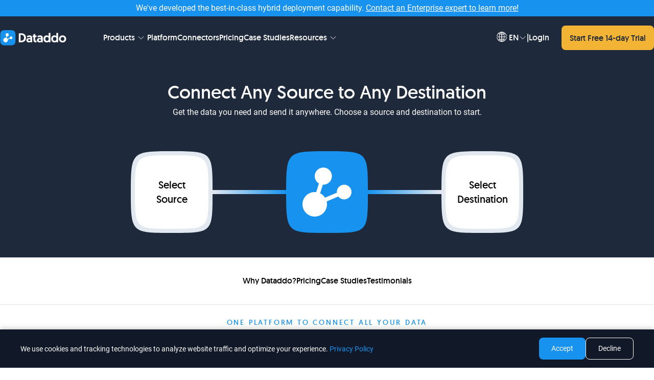

--- FILE ---
content_type: text/html; charset=utf-8
request_url: https://www.dataddo.com/integration
body_size: 25116
content:
<!doctype html>
<html data-n-head-ssr lang="en" xml:lang="en" xmlns="http://www.w3.org/1999/xhtml" data-n-head="%7B%22lang%22:%7B%22ssr%22:%22en%22%7D,%22xml:lang%22:%7B%22ssr%22:%22en%22%7D,%22xmlns%22:%7B%22ssr%22:%22http://www.w3.org/1999/xhtml%22%7D%7D">
  <head >
    <title>Connect Any Data Source to Any Data Destination | Dataddo</title><meta data-n-head="ssr" charset="utf-8"><meta data-n-head="ssr" name="viewport" content="width=device-width, initial-scale=1"><meta data-n-head="ssr" name="author" content="Dataddo, Inc."><meta data-n-head="ssr" name="keywords" content=""><meta data-n-head="ssr" name="robots" content="index,follow"><meta data-n-head="ssr" property="og:url" content="https://www.dataddo.com/"><meta data-n-head="ssr" property="og:type" content="website"><meta data-n-head="ssr" data-hid="og:image" property="og:image" content="https://www.dataddo.com/images/share.png"><meta data-n-head="ssr" data-hid="og:image:secure_url" property="og:image:secure_url" content="https://www.dataddo.com/images/share.png"><meta data-n-head="ssr" property="og:image:type" content="image/png"><meta data-n-head="ssr" property="og:image:width" content="1200"><meta data-n-head="ssr" property="og:image:height" content="630"><meta data-n-head="ssr" property="fb:app_id" content="672812432763835"><meta data-n-head="ssr" name="google-site-verification" content="jOlzalwk_0Itj5daioSrjpyjl3gw4bDBUfg66oUcMZI"><meta data-n-head="ssr" data-hid="description" name="description" content="Dataddo is a fully managed, no-code data integration platform that syncs cloud-based services, dashboarding apps, data warehouses, and data lakes."><meta data-n-head="ssr" data-hid="og:title" property="og:title" content="Connect Any Data Source to Any Data Destination | Dataddo"><meta data-n-head="ssr" data-hid="og:description" name="description" content="Dataddo is a fully managed, no-code data integration platform that syncs cloud-based services, dashboarding apps, data warehouses, and data lakes."><link data-n-head="ssr" rel="icon" type="image/x-icon" href="/favicon.ico"><link data-n-head="ssr" rel="apple-touch-icon" sizes="57x57" href="/images/favicon/apple-icon-57x57.png"><link data-n-head="ssr" rel="apple-touch-icon" sizes="60x60" href="/images/favicon/apple-icon-60x60.png"><link data-n-head="ssr" rel="apple-touch-icon" sizes="72x72" href="/images/favicon/apple-icon-72x72.png"><link data-n-head="ssr" rel="apple-touch-icon" sizes="76x76" href="/images/favicon/apple-icon-76x76.png"><link data-n-head="ssr" rel="apple-touch-icon" sizes="114x114" href="/images/favicon/apple-icon-114x114.png"><link data-n-head="ssr" rel="apple-touch-icon" sizes="120x120" href="/images/favicon/apple-icon-120x120.png"><link data-n-head="ssr" rel="apple-touch-icon" sizes="144x144" href="/images/favicon/apple-icon-144x144.png"><link data-n-head="ssr" rel="apple-touch-icon" sizes="152x152" href="/images/favicon/apple-icon-152x152.png"><link data-n-head="ssr" rel="apple-touch-icon" sizes="180x180" href="/images/favicon/apple-icon-180x180.png"><link data-n-head="ssr" rel="icon" type="image/png" sizes="192x192" href="/images/favicon/android-icon-192x192.png"><link data-n-head="ssr" rel="icon" type="image/png" sizes="32x32" href="/images/favicon/favicon-32x32.png"><link data-n-head="ssr" rel="icon" type="image/png" sizes="96x96" href="/images/favicon/favicon-96x96.png"><link data-n-head="ssr" rel="icon" type="image/png" sizes="16x16" href="/images/favicon/favicon-16x16.png"><link data-n-head="ssr" rel="manifest" href="/images/favicon/manifest.json"><link data-n-head="ssr" name="msapplication-TileColor" content="#ffffff"><link data-n-head="ssr" name="msapplication-TileImage" content="/images/favicon/ms-icon-144x144.png"><link data-n-head="ssr" name="theme-color" content="#ffffff"><script data-n-head="ssr" src="https://www.googletagmanager.com/gtm.js?id=GTM-KKMV29R" defer></script><script data-n-head="ssr" data-hid="leadoo-bot" src="https://bot.leadoo.com/bot/dynamic.js?company=a3C4hXWs" async type="text/javascript"></script><link rel="preload" href="/_nuxt/d037a92.modern.js" as="script"><link rel="preload" href="/_nuxt/d805f61.modern.js" as="script"><link rel="preload" href="/_nuxt/2b691fd.modern.js" as="script"><link rel="preload" href="/_nuxt/da7f0fd.modern.js" as="script"><link rel="preload" href="/_nuxt/e45e64c.modern.js" as="script"><link rel="preload" href="/_nuxt/5df7a9e.modern.js" as="script"><link rel="preload" href="/_nuxt/972b5a0.modern.js" as="script"><link rel="preload" href="/_nuxt/3e842bd.modern.js" as="script"><link rel="preload" href="/_nuxt/37824ea.modern.js" as="script"><link rel="preload" href="/_nuxt/a9969ef.modern.js" as="script"><link rel="preload" href="/_nuxt/7e7473c.modern.js" as="script"><style data-vue-ssr-id="21d53088:0 4f545b27:0 2b8de62a:0 3c4d8c45:0 7c3691c8:0 f472aca4:0 0792b0d2:0 5dd39e44:0 b61d5bcc:0 55ddf9e4:0 6fb64be3:0 b6d4ef2c:0 b7c48fbe:0 1fc6f41e:0 664be5c2:0 0b7189e8:0 1a9280d4:0">/*! tailwindcss v3.2.6 | MIT License | https://tailwindcss.com*/*,:after,:before{border:0 solid #e5e7eb;box-sizing:border-box}:after,:before{--tw-content:""}html{-webkit-text-size-adjust:100%;font-feature-settings:normal;font-family:ui-sans-serif,system-ui,-apple-system,Segoe UI,Roboto,Ubuntu,Cantarell,Noto Sans,sans-serif,BlinkMacSystemFont,"Segoe UI","Helvetica Neue",Arial,"Noto Sans","Apple Color Emoji","Segoe UI Emoji","Segoe UI Symbol","Noto Color Emoji";line-height:1.5;-moz-tab-size:4;-o-tab-size:4;tab-size:4}body{line-height:inherit;margin:0}hr{border-top-width:1px;color:inherit;height:0}abbr:where([title]){text-decoration:underline;-webkit-text-decoration:underline dotted;text-decoration:underline dotted}h1,h2,h3,h4,h5,h6{font-size:inherit;font-weight:inherit}a{color:inherit;text-decoration:inherit}b,strong{font-weight:bolder}code,kbd,pre,samp{font-family:ui-monospace,SFMono-Regular,Menlo,Monaco,Consolas,"Liberation Mono","Courier New",monospace;font-size:1em}small{font-size:80%}sub,sup{font-size:75%;line-height:0;position:relative;vertical-align:baseline}sub{bottom:-.25em}sup{top:-.5em}table{border-collapse:collapse;border-color:inherit;text-indent:0}button,input,optgroup,select,textarea{color:inherit;font-family:inherit;font-size:100%;font-weight:inherit;line-height:inherit;margin:0;padding:0}button,select{text-transform:none}[type=button],[type=reset],[type=submit],button{-webkit-appearance:button;background-color:transparent;background-image:none}:-moz-focusring{outline:auto}:-moz-ui-invalid{box-shadow:none}progress{vertical-align:baseline}::-webkit-inner-spin-button,::-webkit-outer-spin-button{height:auto}[type=search]{-webkit-appearance:textfield;outline-offset:-2px}::-webkit-search-decoration{-webkit-appearance:none}::-webkit-file-upload-button{-webkit-appearance:button;font:inherit}summary{display:list-item}blockquote,dd,dl,figure,h1,h2,h3,h4,h5,h6,hr,p,pre{margin:0}fieldset{margin:0}fieldset,legend{padding:0}menu,ol,ul{list-style:none;margin:0;padding:0}textarea{resize:vertical}input::-moz-placeholder,textarea::-moz-placeholder{color:#9ca3af;opacity:1}input::placeholder,textarea::placeholder{color:#9ca3af;opacity:1}[role=button],button{cursor:pointer}:disabled{cursor:default}audio,canvas,embed,iframe,img,object,svg,video{display:block;vertical-align:middle}img,video{height:auto;max-width:100%}[hidden]{display:none}*,:after,:before{--tw-border-spacing-x:0;--tw-border-spacing-y:0;--tw-translate-x:0;--tw-translate-y:0;--tw-rotate:0;--tw-skew-x:0;--tw-skew-y:0;--tw-scale-x:1;--tw-scale-y:1;--tw-pan-x: ;--tw-pan-y: ;--tw-pinch-zoom: ;--tw-scroll-snap-strictness:proximity;--tw-ordinal: ;--tw-slashed-zero: ;--tw-numeric-figure: ;--tw-numeric-spacing: ;--tw-numeric-fraction: ;--tw-ring-inset: ;--tw-ring-offset-width:0px;--tw-ring-offset-color:#fff;--tw-ring-color:rgba(59,130,246,.5);--tw-ring-offset-shadow:0 0 transparent;--tw-ring-shadow:0 0 transparent;--tw-shadow:0 0 transparent;--tw-shadow-colored:0 0 transparent;--tw-blur: ;--tw-brightness: ;--tw-contrast: ;--tw-grayscale: ;--tw-hue-rotate: ;--tw-invert: ;--tw-saturate: ;--tw-sepia: ;--tw-drop-shadow: ;--tw-backdrop-blur: ;--tw-backdrop-brightness: ;--tw-backdrop-contrast: ;--tw-backdrop-grayscale: ;--tw-backdrop-hue-rotate: ;--tw-backdrop-invert: ;--tw-backdrop-opacity: ;--tw-backdrop-saturate: ;--tw-backdrop-sepia: }::backdrop{--tw-border-spacing-x:0;--tw-border-spacing-y:0;--tw-translate-x:0;--tw-translate-y:0;--tw-rotate:0;--tw-skew-x:0;--tw-skew-y:0;--tw-scale-x:1;--tw-scale-y:1;--tw-pan-x: ;--tw-pan-y: ;--tw-pinch-zoom: ;--tw-scroll-snap-strictness:proximity;--tw-ordinal: ;--tw-slashed-zero: ;--tw-numeric-figure: ;--tw-numeric-spacing: ;--tw-numeric-fraction: ;--tw-ring-inset: ;--tw-ring-offset-width:0px;--tw-ring-offset-color:#fff;--tw-ring-color:rgba(59,130,246,.5);--tw-ring-offset-shadow:0 0 transparent;--tw-ring-shadow:0 0 transparent;--tw-shadow:0 0 transparent;--tw-shadow-colored:0 0 transparent;--tw-blur: ;--tw-brightness: ;--tw-contrast: ;--tw-grayscale: ;--tw-hue-rotate: ;--tw-invert: ;--tw-saturate: ;--tw-sepia: ;--tw-drop-shadow: ;--tw-backdrop-blur: ;--tw-backdrop-brightness: ;--tw-backdrop-contrast: ;--tw-backdrop-grayscale: ;--tw-backdrop-hue-rotate: ;--tw-backdrop-invert: ;--tw-backdrop-opacity: ;--tw-backdrop-saturate: ;--tw-backdrop-sepia: }.container{width:100%}@media (min-width:640px){.container{max-width:640px}}@media (min-width:768px){.container{max-width:768px}}@media (min-width:1024px){.container{max-width:1024px}}@media (min-width:1280px){.container{max-width:1280px}}@media (min-width:1536px){.container{max-width:1536px}}.visible{visibility:visible}.static{position:static}.fixed{position:fixed}.absolute{position:absolute}.relative{position:relative}.sticky{position:sticky}.inset-0{bottom:0;left:0;right:0;top:0}.-inset-x-1\/3{left:-33.333333%;right:-33.333333%}.-bottom-4{bottom:-1rem}.-bottom-5{bottom:-1.25rem}.-bottom-\[0\.5px\]{bottom:-.5px}.-left-10{left:-2.5rem}.-left-11{left:-2.75rem}.-left-20{left:-5rem}.-left-44{left:-11rem}.-left-5{left:-1.25rem}.-left-8{left:-2rem}.-left-9{left:-2.25rem}.-left-\[2px\]{left:-2px}.-right-20{right:-5rem}.-right-4{right:-1rem}.-top-10{top:-2.5rem}.-top-11{top:-2.75rem}.-top-2{top:-.5rem}.-top-40{top:-10rem}.-top-5{top:-1.25rem}.-top-8{top:-2rem}.-top-9{top:-2.25rem}.-top-\[7px\]{top:-7px}.bottom-0{bottom:0}.bottom-1{bottom:.25rem}.bottom-6{bottom:1.5rem}.bottom-8{bottom:2rem}.left-0{left:0}.left-1{left:.25rem}.left-1\/2{left:50%}.left-3{left:.75rem}.left-4{left:1rem}.left-\[2px\]{left:2px}.left-\[3px\]{left:3px}.left-\[40px\]{left:40px}.left-\[77px\]{left:77px}.right-0{right:0}.right-1{right:.25rem}.right-20{right:5rem}.top-0{top:0}.top-1\/2{top:50%}.top-16{top:4rem}.top-2{top:.5rem}.top-20{top:5rem}.top-22{top:5.25rem}.top-3{top:.75rem}.top-44{top:11rem}.top-6{top:1.5rem}.top-9{top:2.25rem}.top-\[19px\]{top:19px}.top-\[67px\]{top:67px}.top-\[6px\]{top:6px}.top-\[84px\]{top:84px}.top-full{top:100%}.z-0{z-index:0}.z-10{z-index:10}.z-20{z-index:20}.z-40{z-index:40}.z-50{z-index:50}.z-\[9999\]{z-index:9999}.col-span-2{grid-column:span 2/span 2}.col-span-7{grid-column:span 7/span 7}.row-span-1{grid-row:span 1/span 1}.row-span-2{grid-row:span 2/span 2}.m-0{margin:0}.m-6{margin:1.5rem}.mx-1{margin-left:.25rem;margin-right:.25rem}.mx-auto{margin-left:auto;margin-right:auto}.my-1{margin-bottom:.25rem;margin-top:.25rem}.my-12{margin-bottom:3rem;margin-top:3rem}.my-16{margin-bottom:4rem;margin-top:4rem}.my-20{margin-bottom:5rem;margin-top:5rem}.my-8{margin-bottom:2rem;margin-top:2rem}.-ml-1{margin-left:-.25rem}.-ml-3{margin-left:-.75rem}.-mt-1{margin-top:-.25rem}.-mt-12{margin-top:-3rem}.-mt-4{margin-top:-1rem}.mb-1{margin-bottom:.25rem}.mb-10{margin-bottom:2.5rem}.mb-12{margin-bottom:3rem}.mb-16{margin-bottom:4rem}.mb-2{margin-bottom:.5rem}.mb-2\.5{margin-bottom:.625rem}.mb-24{margin-bottom:6rem}.mb-3{margin-bottom:.75rem}.mb-4{margin-bottom:1rem}.mb-6{margin-bottom:1.5rem}.mb-8{margin-bottom:2rem}.ml-10{margin-left:2.5rem}.ml-4{margin-left:1rem}.ml-auto{margin-left:auto}.mt-1{margin-top:.25rem}.mt-10{margin-top:2.5rem}.mt-12{margin-top:3rem}.mt-16{margin-top:4rem}.mt-3{margin-top:.75rem}.mt-32{margin-top:8rem}.mt-4{margin-top:1rem}.mt-6{margin-top:1.5rem}.mt-8{margin-top:2rem}.mt-auto{margin-top:auto}.block{display:block}.inline-block{display:inline-block}.flex{display:flex}.inline-flex{display:inline-flex}.table{display:table}.grid{display:grid}.contents{display:contents}.hidden{display:none}.aspect-square{aspect-ratio:1/1}.h-0{height:0}.h-1{height:.25rem}.h-10{height:2.5rem}.h-12{height:3rem}.h-14{height:3.5rem}.h-16{height:4rem}.h-2{height:.5rem}.h-20{height:5rem}.h-22{height:5.25rem}.h-24{height:6rem}.h-3{height:.75rem}.h-32{height:8rem}.h-36{height:9rem}.h-4{height:1rem}.h-40{height:10rem}.h-48{height:12rem}.h-5{height:1.25rem}.h-6{height:1.5rem}.h-7{height:1.75rem}.h-8{height:2rem}.h-96{height:24rem}.h-\[100px\]{height:100px}.h-\[102px\]{height:102px}.h-\[108px\]{height:108px}.h-\[10px\]{height:10px}.h-\[128px\]{height:128px}.h-\[13px\]{height:13px}.h-\[14px\]{height:14px}.h-\[168px\]{height:168px}.h-\[170px\]{height:170px}.h-\[185px\]{height:185px}.h-\[18px\]{height:18px}.h-\[196px\]{height:196px}.h-\[200px\]{height:200px}.h-\[25px\]{height:25px}.h-\[268px\]{height:268px}.h-\[270px\]{height:270px}.h-\[28px\]{height:28px}.h-\[300px\]{height:300px}.h-\[30px\]{height:30px}.h-\[38px\]{height:38px}.h-\[400px\]{height:400px}.h-\[44px\]{height:44px}.h-\[463px\]{height:463px}.h-\[46px\]{height:46px}.h-\[50px\]{height:50px}.h-\[51\.2px\]{height:51.2px}.h-\[520px\]{height:520px}.h-\[54px\]{height:54px}.h-\[600px\]{height:600px}.h-\[800px\]{height:800px}.h-\[88px\]{height:88px}.h-\[94px\]{height:94px}.h-full{height:100%}.h-min{height:-moz-min-content;height:min-content}.h-px{height:1px}.h-screen{height:100vh}.max-h-80{max-height:20rem}.max-h-96{max-height:24rem}.max-h-\[365px\]{max-height:365px}.max-h-\[370px\]{max-height:370px}.min-h-\[214px\]{min-height:214px}.min-h-\[370px\]{min-height:370px}.min-h-\[96px\]{min-height:96px}.w-10{width:2.5rem}.w-12{width:3rem}.w-14{width:3.5rem}.w-16{width:4rem}.w-2{width:.5rem}.w-20{width:5rem}.w-24{width:6rem}.w-3{width:.75rem}.w-32{width:8rem}.w-4{width:1rem}.w-40{width:10rem}.w-48{width:12rem}.w-5{width:1.25rem}.w-56{width:14rem}.w-6{width:1.5rem}.w-60{width:15rem}.w-64{width:16rem}.w-8{width:2rem}.w-80{width:20rem}.w-88{width:22rem}.w-\[100px\]{width:100px}.w-\[102px\]{width:102px}.w-\[108px\]{width:108px}.w-\[10px\]{width:10px}.w-\[130px\]{width:130px}.w-\[140px\]{width:140px}.w-\[14px\]{width:14px}.w-\[153px\]{width:153px}.w-\[171px\]{width:171px}.w-\[186px\]{width:186px}.w-\[188px\]{width:188px}.w-\[18px\]{width:18px}.w-\[200px\]{width:200px}.w-\[209px\]{width:209px}.w-\[210px\]{width:210px}.w-\[217px\]{width:217px}.w-\[219px\]{width:219px}.w-\[24rem\]{width:24rem}.w-\[250px\]{width:250px}.w-\[25px\]{width:25px}.w-\[260px\]{width:260px}.w-\[270px\]{width:270px}.w-\[280px\]{width:280px}.w-\[28rem\]{width:28rem}.w-\[290px\]{width:290px}.w-\[295px\]{width:295px}.w-\[300px\]{width:300px}.w-\[330px\]{width:330px}.w-\[335px\]{width:335px}.w-\[336px\]{width:336px}.w-\[360\%\]{width:360%}.w-\[380px\]{width:380px}.w-\[38px\]{width:38px}.w-\[400px\]{width:400px}.w-\[406px\]{width:406px}.w-\[450px\]{width:450px}.w-\[88px\]{width:88px}.w-\[94px\]{width:94px}.w-auto{width:auto}.w-fit{width:-moz-fit-content;width:fit-content}.w-full{width:100%}.w-max{width:-moz-max-content;width:max-content}.w-min{width:-moz-min-content;width:min-content}.w-screen{width:100vw}.min-w-\[256px\]{min-width:256px}.min-w-max{min-width:-moz-max-content;min-width:max-content}.max-w-5xl{max-width:64rem}.max-w-7xl{max-width:80rem}.max-w-\[1000px\]{max-width:1000px}.max-w-\[112px\]{max-width:112px}.max-w-\[330px\]{max-width:330px}.max-w-\[550px\]{max-width:550px}.max-w-\[576px\]{max-width:576px}.max-w-\[600px\]{max-width:600px}.max-w-\[617px\]{max-width:617px}.max-w-\[687px\]{max-width:687px}.max-w-\[700px\]{max-width:700px}.max-w-\[709px\]{max-width:709px}.max-w-\[750px\]{max-width:750px}.max-w-\[896px\]{max-width:896px}.max-w-\[900px\]{max-width:900px}.max-w-\[940px\]{max-width:940px}.max-w-\[992px\]{max-width:992px}.max-w-\[995px\]{max-width:995px}.max-w-full{max-width:100%}.max-w-max{max-width:-moz-max-content;max-width:max-content}.max-w-md{max-width:28rem}.max-w-min{max-width:-moz-min-content;max-width:min-content}.max-w-screen-2xl{max-width:1536px}.max-w-screen-lg{max-width:1024px}.max-w-screen-md{max-width:768px}.max-w-screen-sm{max-width:640px}.max-w-screen-xl{max-width:1280px}.max-w-xl{max-width:36rem}.flex-1{flex:1 1 0%}.flex-auto{flex:1 1 auto}.flex-shrink-0,.shrink-0{flex-shrink:0}.-translate-x-1\/2{--tw-translate-x:-50%;transform:translate(-50%,var(--tw-translate-y)) rotate(var(--tw-rotate)) skewX(var(--tw-skew-x)) skewY(var(--tw-skew-y)) scaleX(var(--tw-scale-x)) scaleY(var(--tw-scale-y));transform:translate(var(--tw-translate-x),var(--tw-translate-y)) rotate(var(--tw-rotate)) skewX(var(--tw-skew-x)) skewY(var(--tw-skew-y)) scaleX(var(--tw-scale-x)) scaleY(var(--tw-scale-y))}.rotate-180{--tw-rotate:180deg;transform:translate(var(--tw-translate-x),var(--tw-translate-y)) rotate(180deg) skewX(var(--tw-skew-x)) skewY(var(--tw-skew-y)) scaleX(var(--tw-scale-x)) scaleY(var(--tw-scale-y));transform:translate(var(--tw-translate-x),var(--tw-translate-y)) rotate(var(--tw-rotate)) skewX(var(--tw-skew-x)) skewY(var(--tw-skew-y)) scaleX(var(--tw-scale-x)) scaleY(var(--tw-scale-y))}.rotate-45{--tw-rotate:45deg;transform:translate(var(--tw-translate-x),var(--tw-translate-y)) rotate(45deg) skewX(var(--tw-skew-x)) skewY(var(--tw-skew-y)) scaleX(var(--tw-scale-x)) scaleY(var(--tw-scale-y));transform:translate(var(--tw-translate-x),var(--tw-translate-y)) rotate(var(--tw-rotate)) skewX(var(--tw-skew-x)) skewY(var(--tw-skew-y)) scaleX(var(--tw-scale-x)) scaleY(var(--tw-scale-y))}.rotate-90{--tw-rotate:90deg;transform:translate(var(--tw-translate-x),var(--tw-translate-y)) rotate(90deg) skewX(var(--tw-skew-x)) skewY(var(--tw-skew-y)) scaleX(var(--tw-scale-x)) scaleY(var(--tw-scale-y));transform:translate(var(--tw-translate-x),var(--tw-translate-y)) rotate(var(--tw-rotate)) skewX(var(--tw-skew-x)) skewY(var(--tw-skew-y)) scaleX(var(--tw-scale-x)) scaleY(var(--tw-scale-y))}.scale-0{--tw-scale-x:0;--tw-scale-y:0;transform:translate(var(--tw-translate-x),var(--tw-translate-y)) rotate(var(--tw-rotate)) skewX(var(--tw-skew-x)) skewY(var(--tw-skew-y)) scaleX(0) scaleY(0);transform:translate(var(--tw-translate-x),var(--tw-translate-y)) rotate(var(--tw-rotate)) skewX(var(--tw-skew-x)) skewY(var(--tw-skew-y)) scaleX(var(--tw-scale-x)) scaleY(var(--tw-scale-y))}.scale-100{--tw-scale-x:1;--tw-scale-y:1;transform:translate(var(--tw-translate-x),var(--tw-translate-y)) rotate(var(--tw-rotate)) skewX(var(--tw-skew-x)) skewY(var(--tw-skew-y)) scaleX(1) scaleY(1);transform:translate(var(--tw-translate-x),var(--tw-translate-y)) rotate(var(--tw-rotate)) skewX(var(--tw-skew-x)) skewY(var(--tw-skew-y)) scaleX(var(--tw-scale-x)) scaleY(var(--tw-scale-y))}.scale-40{--tw-scale-x:.40;--tw-scale-y:.40;transform:translate(var(--tw-translate-x),var(--tw-translate-y)) rotate(var(--tw-rotate)) skewX(var(--tw-skew-x)) skewY(var(--tw-skew-y)) scaleX(.4) scaleY(.4);transform:translate(var(--tw-translate-x),var(--tw-translate-y)) rotate(var(--tw-rotate)) skewX(var(--tw-skew-x)) skewY(var(--tw-skew-y)) scaleX(var(--tw-scale-x)) scaleY(var(--tw-scale-y))}.scale-50{--tw-scale-x:.5;--tw-scale-y:.5;transform:translate(var(--tw-translate-x),var(--tw-translate-y)) rotate(var(--tw-rotate)) skewX(var(--tw-skew-x)) skewY(var(--tw-skew-y)) scaleX(.5) scaleY(.5);transform:translate(var(--tw-translate-x),var(--tw-translate-y)) rotate(var(--tw-rotate)) skewX(var(--tw-skew-x)) skewY(var(--tw-skew-y)) scaleX(var(--tw-scale-x)) scaleY(var(--tw-scale-y))}.scale-75{--tw-scale-x:.75;--tw-scale-y:.75;transform:translate(var(--tw-translate-x),var(--tw-translate-y)) rotate(var(--tw-rotate)) skewX(var(--tw-skew-x)) skewY(var(--tw-skew-y)) scaleX(.75) scaleY(.75);transform:translate(var(--tw-translate-x),var(--tw-translate-y)) rotate(var(--tw-rotate)) skewX(var(--tw-skew-x)) skewY(var(--tw-skew-y)) scaleX(var(--tw-scale-x)) scaleY(var(--tw-scale-y))}.scale-90{--tw-scale-x:.9;--tw-scale-y:.9;transform:translate(var(--tw-translate-x),var(--tw-translate-y)) rotate(var(--tw-rotate)) skewX(var(--tw-skew-x)) skewY(var(--tw-skew-y)) scaleX(.9) scaleY(.9);transform:translate(var(--tw-translate-x),var(--tw-translate-y)) rotate(var(--tw-rotate)) skewX(var(--tw-skew-x)) skewY(var(--tw-skew-y)) scaleX(var(--tw-scale-x)) scaleY(var(--tw-scale-y))}.scale-95{--tw-scale-x:.95;--tw-scale-y:.95;transform:translate(var(--tw-translate-x),var(--tw-translate-y)) rotate(var(--tw-rotate)) skewX(var(--tw-skew-x)) skewY(var(--tw-skew-y)) scaleX(.95) scaleY(.95)}.scale-95,.transform{transform:translate(var(--tw-translate-x),var(--tw-translate-y)) rotate(var(--tw-rotate)) skewX(var(--tw-skew-x)) skewY(var(--tw-skew-y)) scaleX(var(--tw-scale-x)) scaleY(var(--tw-scale-y))}@keyframes pulse{50%{opacity:.5}}.animate-pulse{animation:pulse 2s cubic-bezier(.4,0,.6,1) infinite}@keyframes spin{to{transform:rotate(1turn)}}.animate-spin{animation:spin 1s linear infinite}.cursor-default{cursor:default}.cursor-help{cursor:help}.cursor-not-allowed{cursor:not-allowed}.cursor-pointer{cursor:pointer}.resize-none{resize:none}.resize{resize:both}.scroll-mt-16{scroll-margin-top:4rem}.list-inside{list-style-position:inside}.list-disc{list-style-type:disc}.grid-flow-col{grid-auto-flow:column}.grid-cols-1{grid-template-columns:repeat(1,minmax(0,1fr))}.grid-cols-2{grid-template-columns:repeat(2,minmax(0,1fr))}.grid-cols-3{grid-template-columns:repeat(3,minmax(0,1fr))}.grid-rows-4{grid-template-rows:repeat(4,minmax(0,1fr))}.grid-rows-\[48px_1fr\]{grid-template-rows:48px 1fr}.flex-row{flex-direction:row}.flex-row-reverse{flex-direction:row-reverse}.flex-col{flex-direction:column}.flex-col-reverse{flex-direction:column-reverse}.flex-wrap{flex-wrap:wrap}.place-content-center{align-content:center;justify-content:center;place-content:center}.place-content-start{align-content:start;justify-content:start;place-content:start}.place-items-center{align-items:center;justify-items:center;place-items:center}.content-start{align-content:flex-start}.items-start{align-items:flex-start}.items-center{align-items:center}.justify-start{justify-content:flex-start}.justify-end{justify-content:flex-end}.justify-center{justify-content:center}.justify-between{justify-content:space-between}.justify-evenly{justify-content:space-evenly}.justify-items-center{justify-items:center}.gap-1{gap:.25rem}.gap-10{gap:2.5rem}.gap-12{gap:3rem}.gap-16{gap:4rem}.gap-2{gap:.5rem}.gap-24{gap:6rem}.gap-3{gap:.75rem}.gap-4{gap:1rem}.gap-5{gap:1.25rem}.gap-6{gap:1.5rem}.gap-8{gap:2rem}.gap-9{gap:2.25rem}.gap-\[20px\]{gap:20px}.gap-\[22px\]{gap:22px}.gap-x-16{-moz-column-gap:4rem;column-gap:4rem}.gap-x-32{-moz-column-gap:8rem;column-gap:8rem}.gap-x-6{-moz-column-gap:1.5rem;column-gap:1.5rem}.gap-x-7{-moz-column-gap:1.75rem;column-gap:1.75rem}.gap-y-2{row-gap:.5rem}.gap-y-6{row-gap:1.5rem}.gap-y-8{row-gap:2rem}.-space-x-1>:not([hidden])~:not([hidden]){--tw-space-x-reverse:0;margin-left:-.25rem;margin-left:calc(-.25rem*(1 - var(--tw-space-x-reverse)));margin-right:0;margin-right:calc(-.25rem*var(--tw-space-x-reverse))}.-space-y-1>:not([hidden])~:not([hidden]){--tw-space-y-reverse:0;margin-bottom:0;margin-bottom:calc(-.25rem*var(--tw-space-y-reverse));margin-top:-.25rem;margin-top:calc(-.25rem*(1 - var(--tw-space-y-reverse)))}.space-x-2>:not([hidden])~:not([hidden]){--tw-space-x-reverse:0;margin-left:.5rem;margin-left:calc(.5rem*(1 - var(--tw-space-x-reverse)));margin-right:0;margin-right:calc(.5rem*var(--tw-space-x-reverse))}.space-x-6>:not([hidden])~:not([hidden]){--tw-space-x-reverse:0;margin-left:1.5rem;margin-left:calc(1.5rem*(1 - var(--tw-space-x-reverse)));margin-right:0;margin-right:calc(1.5rem*var(--tw-space-x-reverse))}.space-x-\[2px\]>:not([hidden])~:not([hidden]){--tw-space-x-reverse:0;margin-left:2px;margin-left:calc(2px*(1 - var(--tw-space-x-reverse)));margin-right:0;margin-right:calc(2px*var(--tw-space-x-reverse))}.space-y-12>:not([hidden])~:not([hidden]){--tw-space-y-reverse:0;margin-bottom:0;margin-bottom:calc(3rem*var(--tw-space-y-reverse));margin-top:3rem;margin-top:calc(3rem*(1 - var(--tw-space-y-reverse)))}.space-y-16>:not([hidden])~:not([hidden]){--tw-space-y-reverse:0;margin-bottom:0;margin-bottom:calc(4rem*var(--tw-space-y-reverse));margin-top:4rem;margin-top:calc(4rem*(1 - var(--tw-space-y-reverse)))}.space-y-2>:not([hidden])~:not([hidden]){--tw-space-y-reverse:0;margin-bottom:0;margin-bottom:calc(.5rem*var(--tw-space-y-reverse));margin-top:.5rem;margin-top:calc(.5rem*(1 - var(--tw-space-y-reverse)))}.space-y-20>:not([hidden])~:not([hidden]){--tw-space-y-reverse:0;margin-bottom:0;margin-bottom:calc(5rem*var(--tw-space-y-reverse));margin-top:5rem;margin-top:calc(5rem*(1 - var(--tw-space-y-reverse)))}.space-y-3>:not([hidden])~:not([hidden]){--tw-space-y-reverse:0;margin-bottom:0;margin-bottom:calc(.75rem*var(--tw-space-y-reverse));margin-top:.75rem;margin-top:calc(.75rem*(1 - var(--tw-space-y-reverse)))}.space-y-4>:not([hidden])~:not([hidden]){--tw-space-y-reverse:0;margin-bottom:0;margin-bottom:calc(1rem*var(--tw-space-y-reverse));margin-top:1rem;margin-top:calc(1rem*(1 - var(--tw-space-y-reverse)))}.space-y-6>:not([hidden])~:not([hidden]){--tw-space-y-reverse:0;margin-bottom:0;margin-bottom:calc(1.5rem*var(--tw-space-y-reverse));margin-top:1.5rem;margin-top:calc(1.5rem*(1 - var(--tw-space-y-reverse)))}.space-y-8>:not([hidden])~:not([hidden]){--tw-space-y-reverse:0;margin-bottom:0;margin-bottom:calc(2rem*var(--tw-space-y-reverse));margin-top:2rem;margin-top:calc(2rem*(1 - var(--tw-space-y-reverse)))}.space-y-\[14px\]>:not([hidden])~:not([hidden]){--tw-space-y-reverse:0;margin-bottom:0;margin-bottom:calc(14px*var(--tw-space-y-reverse));margin-top:14px;margin-top:calc(14px*(1 - var(--tw-space-y-reverse)))}.divide-x>:not([hidden])~:not([hidden]){--tw-divide-x-reverse:0;border-left-width:1px;border-left-width:calc(1px*(1 - var(--tw-divide-x-reverse)));border-right-width:0;border-right-width:calc(1px*var(--tw-divide-x-reverse))}.divide-y>:not([hidden])~:not([hidden]){--tw-divide-y-reverse:0;border-bottom-width:0;border-bottom-width:calc(1px*var(--tw-divide-y-reverse));border-top-width:1px;border-top-width:calc(1px*(1 - var(--tw-divide-y-reverse)))}.divide-gray-100>:not([hidden])~:not([hidden]){--tw-divide-opacity:1;border-color:#f3f4f6;border-color:rgb(243 244 246/var(--tw-divide-opacity))}.divide-slate-200>:not([hidden])~:not([hidden]){--tw-divide-opacity:1;border-color:#e2e8f0;border-color:rgb(226 232 240/var(--tw-divide-opacity))}.self-end{align-self:flex-end}.justify-self-start{justify-self:start}.justify-self-end{justify-self:end}.overflow-auto{overflow:auto}.overflow-hidden{overflow:hidden}.overflow-scroll{overflow:scroll}.overflow-x-auto{overflow-x:auto}.overflow-y-auto{overflow-y:auto}.overflow-x-hidden{overflow-x:hidden}.overflow-x-scroll{overflow-x:scroll}.overscroll-none{overscroll-behavior:none}.scroll-smooth{scroll-behavior:smooth}.whitespace-nowrap{white-space:nowrap}.rounded{border-radius:.25rem}.rounded-2xl{border-radius:1rem}.rounded-3xl{border-radius:1.5rem}.rounded-\[20px\]{border-radius:20px}.rounded-full{border-radius:9999px}.rounded-lg{border-radius:.5rem}.rounded-md{border-radius:.375rem}.rounded-sm{border-radius:.125rem}.rounded-xl{border-radius:.75rem}.rounded-b{border-bottom-left-radius:.25rem;border-bottom-right-radius:.25rem}.rounded-b-md{border-bottom-left-radius:.375rem;border-bottom-right-radius:.375rem}.rounded-l{border-bottom-left-radius:.25rem;border-top-left-radius:.25rem}.rounded-tl-xl{border-top-left-radius:.75rem}.rounded-tr{border-top-right-radius:.25rem}.rounded-tr-xl{border-top-right-radius:.75rem}.border{border-width:1px}.border-2{border-width:2px}.border-4{border-width:4px}.border-8{border-width:8px}.border-\[1\.5px\]{border-width:1.5px}.border-y-2{border-bottom-width:2px;border-top-width:2px}.border-b{border-bottom-width:1px}.border-b-2{border-bottom-width:2px}.border-b-4{border-bottom-width:4px}.border-l{border-left-width:1px}.border-l-\[3px\]{border-left-width:3px}.border-r{border-right-width:1px}.border-r-\[3px\]{border-right-width:3px}.border-t{border-top-width:1px}.border-t-\[3px\]{border-top-width:3px}.border-dashed{border-style:dashed}.border-\[\#45B649\]{--tw-border-opacity:1;border-color:#45b649;border-color:rgb(69 182 73/var(--tw-border-opacity))}.border-\[\#8C8C8C\]{--tw-border-opacity:1;border-color:#8c8c8c;border-color:rgb(140 140 140/var(--tw-border-opacity))}.border-\[\#C5796D\]{--tw-border-opacity:1;border-color:#c5796d;border-color:rgb(197 121 109/var(--tw-border-opacity))}.border-\[\#a1ffce\]{--tw-border-opacity:1;border-color:#a1ffce;border-color:rgb(161 255 206/var(--tw-border-opacity))}.border-\[\#d6ae7b\]{--tw-border-opacity:1;border-color:#d6ae7b;border-color:rgb(214 174 123/var(--tw-border-opacity))}.border-\[\#feb47b\]{--tw-border-opacity:1;border-color:#feb47b;border-color:rgb(254 180 123/var(--tw-border-opacity))}.border-\[\#ffd89b\]{--tw-border-opacity:1;border-color:#ffd89b;border-color:rgb(255 216 155/var(--tw-border-opacity))}.border-amber-200{--tw-border-opacity:1;border-color:#fde68a;border-color:rgb(253 230 138/var(--tw-border-opacity))}.border-black{--tw-border-opacity:1;border-color:#000;border-color:rgb(0 0 0/var(--tw-border-opacity))}.border-blue-600{--tw-border-opacity:1;border-color:#2563eb;border-color:rgb(37 99 235/var(--tw-border-opacity))}.border-brand-200{--tw-border-opacity:1;border-color:#bbebfa;border-color:rgb(187 235 250/var(--tw-border-opacity))}.border-brand-500{--tw-border-opacity:1;border-color:#1793ef;border-color:rgb(23 147 239/var(--tw-border-opacity))}.border-emerald-200{--tw-border-opacity:1;border-color:#a7f3d0;border-color:rgb(167 243 208/var(--tw-border-opacity))}.border-gray-100{--tw-border-opacity:1;border-color:#f3f4f6;border-color:rgb(243 244 246/var(--tw-border-opacity))}.border-gray-200{--tw-border-opacity:1;border-color:#e5e7eb;border-color:rgb(229 231 235/var(--tw-border-opacity))}.border-gray-300{--tw-border-opacity:1;border-color:#d1d5db;border-color:rgb(209 213 219/var(--tw-border-opacity))}.border-gray-400{--tw-border-opacity:1;border-color:#9ca3af;border-color:rgb(156 163 175/var(--tw-border-opacity))}.border-gray-50{--tw-border-opacity:1;border-color:#f9fafb;border-color:rgb(249 250 251/var(--tw-border-opacity))}.border-gray-800{--tw-border-opacity:1;border-color:#1f2937;border-color:rgb(31 41 55/var(--tw-border-opacity))}.border-indigo-500{--tw-border-opacity:1;border-color:#6366f1;border-color:rgb(99 102 241/var(--tw-border-opacity))}.border-orange-500{--tw-border-opacity:1;border-color:#f3b435;border-color:rgb(243 180 53/var(--tw-border-opacity))}.border-pink-500{--tw-border-opacity:1;border-color:#ec4899;border-color:rgb(236 72 153/var(--tw-border-opacity))}.border-red-100{--tw-border-opacity:1;border-color:#fee2e2;border-color:rgb(254 226 226/var(--tw-border-opacity))}.border-red-200{--tw-border-opacity:1;border-color:#fecaca;border-color:rgb(254 202 202/var(--tw-border-opacity))}.border-red-400{--tw-border-opacity:1;border-color:#f87171;border-color:rgb(248 113 113/var(--tw-border-opacity))}.border-sky-900{--tw-border-opacity:1;border-color:#1e293b;border-color:rgb(30 41 59/var(--tw-border-opacity))}.border-slate-200{--tw-border-opacity:1;border-color:#e2e8f0;border-color:rgb(226 232 240/var(--tw-border-opacity))}.border-slate-800{--tw-border-opacity:1;border-color:#1e293b;border-color:rgb(30 41 59/var(--tw-border-opacity))}.border-white{--tw-border-opacity:1;border-color:#fff;border-color:rgb(255 255 255/var(--tw-border-opacity))}.bg-\[\#25D366\]{--tw-bg-opacity:1;background-color:#25d366;background-color:rgb(37 211 102/var(--tw-bg-opacity))}.bg-\[\#4285f4\]{--tw-bg-opacity:1;background-color:#4285f4;background-color:rgb(66 133 244/var(--tw-bg-opacity))}.bg-\[\#5BC983\]{--tw-bg-opacity:1;background-color:#5bc983;background-color:rgb(91 201 131/var(--tw-bg-opacity))}.bg-\[\#828E9F\]{--tw-bg-opacity:1;background-color:#828e9f;background-color:rgb(130 142 159/var(--tw-bg-opacity))}.bg-\[\#F6D666\]{--tw-bg-opacity:1;background-color:#f6d666;background-color:rgb(246 214 102/var(--tw-bg-opacity))}.bg-amber-100{--tw-bg-opacity:1;background-color:#fef3c7;background-color:rgb(254 243 199/var(--tw-bg-opacity))}.bg-black\/20{background-color:rgba(0,0,0,.2)}.bg-black\/40{background-color:rgba(0,0,0,.4)}.bg-blue-200{--tw-bg-opacity:1;background-color:#bfdbfe;background-color:rgb(191 219 254/var(--tw-bg-opacity))}.bg-blue-400{--tw-bg-opacity:1;background-color:#60a5fa;background-color:rgb(96 165 250/var(--tw-bg-opacity))}.bg-blue-500{--tw-bg-opacity:1;background-color:#3b82f6;background-color:rgb(59 130 246/var(--tw-bg-opacity))}.bg-brand-100{--tw-bg-opacity:1;background-color:#e3f8fc;background-color:rgb(227 248 252/var(--tw-bg-opacity))}.bg-brand-300{--tw-bg-opacity:1;background-color:#8cd8f8;background-color:rgb(140 216 248/var(--tw-bg-opacity))}.bg-brand-500{--tw-bg-opacity:1;background-color:#1793ef;background-color:rgb(23 147 239/var(--tw-bg-opacity))}.bg-emerald-100{--tw-bg-opacity:1;background-color:#d1fae5;background-color:rgb(209 250 229/var(--tw-bg-opacity))}.bg-gray-100{--tw-bg-opacity:1;background-color:#f3f4f6;background-color:rgb(243 244 246/var(--tw-bg-opacity))}.bg-gray-200{--tw-bg-opacity:1;background-color:#e5e7eb;background-color:rgb(229 231 235/var(--tw-bg-opacity))}.bg-gray-300{--tw-bg-opacity:1;background-color:#d1d5db;background-color:rgb(209 213 219/var(--tw-bg-opacity))}.bg-gray-400{--tw-bg-opacity:1;background-color:#9ca3af;background-color:rgb(156 163 175/var(--tw-bg-opacity))}.bg-gray-50{--tw-bg-opacity:1;background-color:#f9fafb;background-color:rgb(249 250 251/var(--tw-bg-opacity))}.bg-gray-500{--tw-bg-opacity:1;background-color:#6b7280;background-color:rgb(107 114 128/var(--tw-bg-opacity))}.bg-gray-700{--tw-bg-opacity:1;background-color:#374151;background-color:rgb(55 65 81/var(--tw-bg-opacity))}.bg-gray-700\/90{background-color:rgba(55,65,81,.9)}.bg-gray-800{--tw-bg-opacity:1;background-color:#1f2937;background-color:rgb(31 41 55/var(--tw-bg-opacity))}.bg-gray-900{--tw-bg-opacity:1;background-color:#111827;background-color:rgb(17 24 39/var(--tw-bg-opacity))}.bg-green-500{--tw-bg-opacity:1;background-color:#22c55e;background-color:rgb(34 197 94/var(--tw-bg-opacity))}.bg-orange-500{--tw-bg-opacity:1;background-color:#f3b435;background-color:rgb(243 180 53/var(--tw-bg-opacity))}.bg-red-100{--tw-bg-opacity:1;background-color:#fee2e2;background-color:rgb(254 226 226/var(--tw-bg-opacity))}.bg-red-50{--tw-bg-opacity:1;background-color:#fef2f2;background-color:rgb(254 242 242/var(--tw-bg-opacity))}.bg-sky-900{--tw-bg-opacity:1;background-color:#1e293b;background-color:rgb(30 41 59/var(--tw-bg-opacity))}.bg-slate-100{--tw-bg-opacity:1;background-color:#f1f5f9;background-color:rgb(241 245 249/var(--tw-bg-opacity))}.bg-slate-200{--tw-bg-opacity:1;background-color:#e2e8f0;background-color:rgb(226 232 240/var(--tw-bg-opacity))}.bg-slate-300{--tw-bg-opacity:1;background-color:#cbd5e1;background-color:rgb(203 213 225/var(--tw-bg-opacity))}.bg-slate-50{--tw-bg-opacity:1;background-color:#f8fafc;background-color:rgb(248 250 252/var(--tw-bg-opacity))}.bg-slate-800{--tw-bg-opacity:1;background-color:#1e293b;background-color:rgb(30 41 59/var(--tw-bg-opacity))}.bg-slate-800\/50{background-color:rgba(30,41,59,.5)}.bg-transparent{background-color:transparent}.bg-white{--tw-bg-opacity:1;background-color:#fff;background-color:rgb(255 255 255/var(--tw-bg-opacity))}.bg-yellow-500{--tw-bg-opacity:1;background-color:#eab308;background-color:rgb(234 179 8/var(--tw-bg-opacity))}.bg-opacity-0{--tw-bg-opacity:0}.bg-opacity-50{--tw-bg-opacity:0.5}.bg-opacity-80{--tw-bg-opacity:0.8}.bg-opacity-90{--tw-bg-opacity:0.9}.bg-gradient-to-b{background-image:linear-gradient(to bottom,var(--tw-gradient-stops))}.bg-gradient-to-r{background-image:linear-gradient(to right,var(--tw-gradient-stops))}.from-\[\#1E293B\]{--tw-gradient-from:#1e293b;--tw-gradient-to:rgba(30,41,59,0);--tw-gradient-stops:var(--tw-gradient-from),var(--tw-gradient-to)}.from-\[\#DBE6F6\]{--tw-gradient-from:#dbe6f6;--tw-gradient-to:rgba(219,230,246,0);--tw-gradient-stops:var(--tw-gradient-from),var(--tw-gradient-to)}.from-\[\#DCE35B\]{--tw-gradient-from:#dce35b;--tw-gradient-to:rgba(220,227,91,0);--tw-gradient-stops:var(--tw-gradient-from),var(--tw-gradient-to)}.from-\[\#a1ffce\]{--tw-gradient-from:#a1ffce;--tw-gradient-to:rgba(161,255,206,0);--tw-gradient-stops:var(--tw-gradient-from),var(--tw-gradient-to)}.from-\[\#bdc3c7\]{--tw-gradient-from:#bdc3c7;--tw-gradient-to:hsla(204,8%,76%,0);--tw-gradient-stops:var(--tw-gradient-from),var(--tw-gradient-to)}.from-\[\#fce9cd\]{--tw-gradient-from:#fce9cd;--tw-gradient-to:hsla(36,89%,90%,0);--tw-gradient-stops:var(--tw-gradient-from),var(--tw-gradient-to)}.from-\[\#ff7e5f\]{--tw-gradient-from:#ff7e5f;--tw-gradient-to:rgba(255,126,95,0);--tw-gradient-stops:var(--tw-gradient-from),var(--tw-gradient-to)}.from-brand-500{--tw-gradient-from:#1793ef;--tw-gradient-to:rgba(23,147,239,0);--tw-gradient-stops:var(--tw-gradient-from),var(--tw-gradient-to)}.from-pink-500{--tw-gradient-from:#ec4899;--tw-gradient-to:rgba(236,72,153,0);--tw-gradient-stops:var(--tw-gradient-from),var(--tw-gradient-to)}.from-slate-200{--tw-gradient-from:#e2e8f0;--tw-gradient-to:rgba(226,232,240,0);--tw-gradient-stops:var(--tw-gradient-from),var(--tw-gradient-to)}.from-transparent{--tw-gradient-from:transparent;--tw-gradient-to:transparent;--tw-gradient-stops:var(--tw-gradient-from),var(--tw-gradient-to)}.from-yellow-400{--tw-gradient-from:#facc15;--tw-gradient-to:rgba(250,204,21,0);--tw-gradient-stops:var(--tw-gradient-from),var(--tw-gradient-to)}.via-\[\#1E293B\]\/80{--tw-gradient-to:rgba(30,41,59,0);--tw-gradient-stops:var(--tw-gradient-from),rgba(30,41,59,.8),var(--tw-gradient-to)}.via-pink-500{--tw-gradient-to:rgba(236,72,153,0);--tw-gradient-stops:var(--tw-gradient-from),#ec4899,var(--tw-gradient-to)}.via-transparent{--tw-gradient-to:transparent;--tw-gradient-stops:var(--tw-gradient-from),transparent,var(--tw-gradient-to)}.to-\[\#1E293B\]{--tw-gradient-to:#1e293b}.to-\[\#45B649\]{--tw-gradient-to:#45b649}.to-\[\#835d2c\]{--tw-gradient-to:#835d2c}.to-\[\#C5796D\]{--tw-gradient-to:#c5796d}.to-\[\#faffd1\]{--tw-gradient-to:#faffd1}.to-\[\#feb47b\]{--tw-gradient-to:#feb47b}.to-\[\#ffd89b\]{--tw-gradient-to:#ffd89b}.to-brand-500{--tw-gradient-to:#1793ef}.to-slate-200{--tw-gradient-to:#e2e8f0}.to-transparent{--tw-gradient-to:transparent}.fill-current{fill:currentColor}.stroke-current{stroke:currentColor}.p-0{padding:0}.p-1{padding:.25rem}.p-10{padding:2.5rem}.p-12{padding:3rem}.p-16{padding:4rem}.p-2{padding:.5rem}.p-3{padding:.75rem}.p-4{padding:1rem}.p-6{padding:1.5rem}.p-8{padding:2rem}.p-px{padding:1px}.px-1{padding-left:.25rem;padding-right:.25rem}.px-10{padding-left:2.5rem;padding-right:2.5rem}.px-12{padding-left:3rem;padding-right:3rem}.px-14{padding-left:3.5rem;padding-right:3.5rem}.px-2{padding-left:.5rem;padding-right:.5rem}.px-20{padding-left:5rem;padding-right:5rem}.px-22{padding-left:5.25rem;padding-right:5.25rem}.px-3{padding-left:.75rem;padding-right:.75rem}.px-4{padding-left:1rem;padding-right:1rem}.px-5{padding-left:1.25rem;padding-right:1.25rem}.px-6{padding-left:1.5rem;padding-right:1.5rem}.px-8{padding-left:2rem;padding-right:2rem}.px-9{padding-left:2.25rem;padding-right:2.25rem}.px-\[54px\]{padding-left:54px;padding-right:54px}.py-1{padding-bottom:.25rem;padding-top:.25rem}.py-10{padding-bottom:2.5rem;padding-top:2.5rem}.py-11{padding-bottom:2.75rem;padding-top:2.75rem}.py-12{padding-bottom:3rem;padding-top:3rem}.py-14{padding-bottom:3.5rem;padding-top:3.5rem}.py-16{padding-bottom:4rem;padding-top:4rem}.py-2{padding-bottom:.5rem;padding-top:.5rem}.py-20{padding-bottom:5rem;padding-top:5rem}.py-24{padding-bottom:6rem;padding-top:6rem}.py-3{padding-bottom:.75rem;padding-top:.75rem}.py-4{padding-bottom:1rem;padding-top:1rem}.py-6{padding-bottom:1.5rem;padding-top:1.5rem}.py-8{padding-bottom:2rem;padding-top:2rem}.py-\[7px\]{padding-bottom:7px;padding-top:7px}.py-px{padding-bottom:1px;padding-top:1px}.pb-0{padding-bottom:0}.pb-10{padding-bottom:2.5rem}.pb-12{padding-bottom:3rem}.pb-16{padding-bottom:4rem}.pb-20{padding-bottom:5rem}.pb-6{padding-bottom:1.5rem}.pb-7{padding-bottom:1.75rem}.pb-8{padding-bottom:2rem}.pl-10{padding-left:2.5rem}.pl-3{padding-left:.75rem}.pr-2{padding-right:.5rem}.pt-1{padding-top:.25rem}.pt-12{padding-top:3rem}.pt-16{padding-top:4rem}.pt-22{padding-top:5.25rem}.pt-24{padding-top:6rem}.pt-4{padding-top:1rem}.pt-6{padding-top:1.5rem}.pt-7{padding-top:1.75rem}.pt-8{padding-top:2rem}.pt-\[68px\]{padding-top:68px}.pt-\[78px\]{padding-top:78px}.pt-px{padding-top:1px}.text-left{text-align:left}.text-center{text-align:center}.text-end,.text-right{text-align:right}.font-geomanist-book{font-family:Geomanist Book}.font-geomanist-regular{font-family:Geomanist Regular}.font-roboto-bold{font-family:Roboto Bold}.font-roboto-medium{font-family:Roboto Medium}.font-roboto-regular{font-family:Roboto Regular}.text-2xl{font-size:1.5rem;line-height:2rem}.text-3xl{font-size:1.875rem;line-height:2.25rem}.text-6xl{font-size:3.75rem;line-height:1}.text-8xl{font-size:6rem;line-height:1}.text-\[10px\]{font-size:10px}.text-\[12px\]{font-size:12px}.text-\[18px\]{font-size:18px}.text-\[19px\]{font-size:19px}.text-\[22px\]{font-size:22px}.text-\[24px\]{font-size:24px}.text-\[26px\]{font-size:26px}.text-\[28px\]{font-size:28px}.text-\[29px\]{font-size:29px}.text-\[44px\]{font-size:44px}.text-base{font-size:1rem;line-height:1.5rem}.text-lg{font-size:1.125rem;line-height:1.75rem}.text-sm{font-size:.875rem;line-height:1.25rem}.text-tiny{font-size:8px;line-height:10px}.text-xl{font-size:1.25rem;line-height:1.75rem}.text-xs{font-size:.75rem;line-height:1rem}.font-bold{font-weight:700}.font-medium{font-weight:500}.font-normal{font-weight:400}.font-semibold{font-weight:600}.uppercase{text-transform:uppercase}.italic{font-style:italic}.leading-3{line-height:.75rem}.leading-4{line-height:1rem}.leading-7{line-height:1.75rem}.leading-\[1px\]{line-height:1px}.leading-\[3rem\]{line-height:3rem}.leading-\[42px\]{line-height:42px}.leading-relaxed{line-height:1.625}.leading-tight{line-height:1.25}.tracking-2{letter-spacing:.2em}.tracking-3{letter-spacing:.3em}.tracking-\[0\.4em\]{letter-spacing:.4em}.tracking-tight{letter-spacing:-.025em}.tracking-widest{letter-spacing:.1em}.text-\[\#5A5A5A\]{--tw-text-opacity:1;color:#5a5a5a;color:rgb(90 90 90/var(--tw-text-opacity))}.text-\[\#5E5E5E\]{--tw-text-opacity:1;color:#5e5e5e;color:rgb(94 94 94/var(--tw-text-opacity))}.text-\[\#64748B\]{--tw-text-opacity:1;color:#64748b;color:rgb(100 116 139/var(--tw-text-opacity))}.text-\[\#94A3B8\]{--tw-text-opacity:1;color:#94a3b8;color:rgb(148 163 184/var(--tw-text-opacity))}.text-amber-800{--tw-text-opacity:1;color:#92400e;color:rgb(146 64 14/var(--tw-text-opacity))}.text-black{--tw-text-opacity:1;color:#000;color:rgb(0 0 0/var(--tw-text-opacity))}.text-blue-500{--tw-text-opacity:1;color:#3b82f6;color:rgb(59 130 246/var(--tw-text-opacity))}.text-brand-500{--tw-text-opacity:1;color:#1793ef;color:rgb(23 147 239/var(--tw-text-opacity))}.text-brand-600{--tw-text-opacity:1;color:#1764eb;color:rgb(23 100 235/var(--tw-text-opacity))}.text-emerald-600{--tw-text-opacity:1;color:#059669;color:rgb(5 150 105/var(--tw-text-opacity))}.text-gray-300{--tw-text-opacity:1;color:#d1d5db;color:rgb(209 213 219/var(--tw-text-opacity))}.text-gray-400{--tw-text-opacity:1;color:#9ca3af;color:rgb(156 163 175/var(--tw-text-opacity))}.text-gray-500{--tw-text-opacity:1;color:#6b7280;color:rgb(107 114 128/var(--tw-text-opacity))}.text-gray-600{--tw-text-opacity:1;color:#4b5563;color:rgb(75 85 99/var(--tw-text-opacity))}.text-gray-700{--tw-text-opacity:1;color:#374151;color:rgb(55 65 81/var(--tw-text-opacity))}.text-gray-800{--tw-text-opacity:1;color:#1f2937;color:rgb(31 41 55/var(--tw-text-opacity))}.text-gray-900{--tw-text-opacity:1;color:#111827;color:rgb(17 24 39/var(--tw-text-opacity))}.text-green-500{--tw-text-opacity:1;color:#22c55e;color:rgb(34 197 94/var(--tw-text-opacity))}.text-indigo-500{--tw-text-opacity:1;color:#6366f1;color:rgb(99 102 241/var(--tw-text-opacity))}.text-orange-500{--tw-text-opacity:1;color:#f3b435;color:rgb(243 180 53/var(--tw-text-opacity))}.text-red-600{--tw-text-opacity:1;color:#dc2626;color:rgb(220 38 38/var(--tw-text-opacity))}.text-sky-900{--tw-text-opacity:1;color:#1e293b;color:rgb(30 41 59/var(--tw-text-opacity))}.text-slate-500{--tw-text-opacity:1;color:#64748b;color:rgb(100 116 139/var(--tw-text-opacity))}.text-slate-800{--tw-text-opacity:1;color:#1e293b;color:rgb(30 41 59/var(--tw-text-opacity))}.text-transparent{color:transparent}.text-white{--tw-text-opacity:1;color:#fff;color:rgb(255 255 255/var(--tw-text-opacity))}.underline{text-decoration-line:underline}.opacity-0{opacity:0}.opacity-100{opacity:1}.opacity-50{opacity:.5}.opacity-60{opacity:.6}.opacity-80{opacity:.8}.mix-blend-difference{mix-blend-mode:difference}.shadow{--tw-shadow:0 1px 3px 0 rgba(0,0,0,.1),0 1px 2px -1px rgba(0,0,0,.1);--tw-shadow-colored:0 1px 3px 0 var(--tw-shadow-color),0 1px 2px -1px var(--tw-shadow-color);box-shadow:0 0 transparent,0 0 transparent,0 1px 3px 0 rgba(0,0,0,.1),0 1px 2px -1px rgba(0,0,0,.1);box-shadow:var(--tw-ring-offset-shadow,0 0 #0000),var(--tw-ring-shadow,0 0 #0000),var(--tw-shadow)}.shadow-2xl{--tw-shadow:0 25px 50px -12px rgba(0,0,0,.25);--tw-shadow-colored:0 25px 50px -12px var(--tw-shadow-color);box-shadow:0 0 transparent,0 0 transparent,0 25px 50px -12px rgba(0,0,0,.25);box-shadow:var(--tw-ring-offset-shadow,0 0 #0000),var(--tw-ring-shadow,0 0 #0000),var(--tw-shadow)}.shadow-\[0px_0px_54px_rgba\(183\2c 183\2c 183\2c 0\.3\)\]{--tw-shadow:0px 0px 54px hsla(0,0%,72%,.3);--tw-shadow-colored:0px 0px 54px var(--tw-shadow-color);box-shadow:0 0 transparent,0 0 transparent,0 0 54px hsla(0,0%,72%,.3);box-shadow:var(--tw-ring-offset-shadow,0 0 #0000),var(--tw-ring-shadow,0 0 #0000),var(--tw-shadow)}.shadow-lg{--tw-shadow:0 10px 15px -3px rgba(0,0,0,.1),0 4px 6px -4px rgba(0,0,0,.1);--tw-shadow-colored:0 10px 15px -3px var(--tw-shadow-color),0 4px 6px -4px var(--tw-shadow-color);box-shadow:0 0 transparent,0 0 transparent,0 10px 15px -3px rgba(0,0,0,.1),0 4px 6px -4px rgba(0,0,0,.1);box-shadow:var(--tw-ring-offset-shadow,0 0 #0000),var(--tw-ring-shadow,0 0 #0000),var(--tw-shadow)}.shadow-md{--tw-shadow:0 4px 6px -1px rgba(0,0,0,.1),0 2px 4px -2px rgba(0,0,0,.1);--tw-shadow-colored:0 4px 6px -1px var(--tw-shadow-color),0 2px 4px -2px var(--tw-shadow-color);box-shadow:0 0 transparent,0 0 transparent,0 4px 6px -1px rgba(0,0,0,.1),0 2px 4px -2px rgba(0,0,0,.1);box-shadow:var(--tw-ring-offset-shadow,0 0 #0000),var(--tw-ring-shadow,0 0 #0000),var(--tw-shadow)}.shadow-onWhite{--tw-shadow:0 0 1px rgba(66,71,76,.32),0 4px 8px rgba(66,71,76,.06),0 8px 24px #eee;--tw-shadow-colored:0 0 1px var(--tw-shadow-color),0 4px 8px var(--tw-shadow-color),0 8px 24px var(--tw-shadow-color);box-shadow:0 0 transparent,0 0 transparent,0 0 1px rgba(66,71,76,.32),0 4px 8px rgba(66,71,76,.06),0 8px 24px #eee;box-shadow:var(--tw-ring-offset-shadow,0 0 #0000),var(--tw-ring-shadow,0 0 #0000),var(--tw-shadow)}.shadow-xl{--tw-shadow:0 20px 25px -5px rgba(0,0,0,.1),0 8px 10px -6px rgba(0,0,0,.1);--tw-shadow-colored:0 20px 25px -5px var(--tw-shadow-color),0 8px 10px -6px var(--tw-shadow-color);box-shadow:0 0 transparent,0 0 transparent,0 20px 25px -5px rgba(0,0,0,.1),0 8px 10px -6px rgba(0,0,0,.1);box-shadow:var(--tw-ring-offset-shadow,0 0 #0000),var(--tw-ring-shadow,0 0 #0000),var(--tw-shadow)}.outline{outline-style:solid}.outline-2{outline-width:2px}.outline-black{outline-color:#000}.outline-white{outline-color:#fff}.ring{--tw-ring-offset-shadow:var(--tw-ring-inset) 0 0 0 var(--tw-ring-offset-width) var(--tw-ring-offset-color);--tw-ring-shadow:var(--tw-ring-inset) 0 0 0 calc(3px + var(--tw-ring-offset-width)) var(--tw-ring-color);box-shadow:var(--tw-ring-inset) 0 0 0 var(--tw-ring-offset-width) var(--tw-ring-offset-color),var(--tw-ring-inset) 0 0 0 calc(3px + var(--tw-ring-offset-width)) var(--tw-ring-color),0 0 transparent;box-shadow:var(--tw-ring-offset-shadow),var(--tw-ring-shadow),var(--tw-shadow,0 0 #0000)}.ring-1{--tw-ring-offset-shadow:var(--tw-ring-inset) 0 0 0 var(--tw-ring-offset-width) var(--tw-ring-offset-color);--tw-ring-shadow:var(--tw-ring-inset) 0 0 0 calc(1px + var(--tw-ring-offset-width)) var(--tw-ring-color);box-shadow:var(--tw-ring-inset) 0 0 0 var(--tw-ring-offset-width) var(--tw-ring-offset-color),var(--tw-ring-inset) 0 0 0 calc(1px + var(--tw-ring-offset-width)) var(--tw-ring-color),0 0 transparent;box-shadow:var(--tw-ring-offset-shadow),var(--tw-ring-shadow),var(--tw-shadow,0 0 #0000)}.ring-black{--tw-ring-opacity:1;--tw-ring-color:rgba(0,0,0,var(--tw-ring-opacity))}.ring-black\/5{--tw-ring-color:rgba(0,0,0,.05)}.ring-blue-300{--tw-ring-opacity:1;--tw-ring-color:rgba(147,197,253,var(--tw-ring-opacity))}.ring-red-500{--tw-ring-opacity:1;--tw-ring-color:rgba(239,68,68,var(--tw-ring-opacity))}.drop-shadow{--tw-drop-shadow:drop-shadow(0 1px 2px rgba(0,0,0,.1)) drop-shadow(0 1px 1px rgba(0,0,0,.06));filter:var(--tw-blur) var(--tw-brightness) var(--tw-contrast) var(--tw-grayscale) var(--tw-hue-rotate) var(--tw-invert) var(--tw-saturate) var(--tw-sepia) drop-shadow(0 1px 2px rgba(0,0,0,.1)) drop-shadow(0 1px 1px rgba(0,0,0,.06));filter:var(--tw-blur) var(--tw-brightness) var(--tw-contrast) var(--tw-grayscale) var(--tw-hue-rotate) var(--tw-invert) var(--tw-saturate) var(--tw-sepia) var(--tw-drop-shadow)}.drop-shadow-xl{--tw-drop-shadow:drop-shadow(0 20px 13px rgba(0,0,0,.03)) drop-shadow(0 8px 5px rgba(0,0,0,.08));filter:var(--tw-blur) var(--tw-brightness) var(--tw-contrast) var(--tw-grayscale) var(--tw-hue-rotate) var(--tw-invert) var(--tw-saturate) var(--tw-sepia) drop-shadow(0 20px 13px rgba(0,0,0,.03)) drop-shadow(0 8px 5px rgba(0,0,0,.08))}.drop-shadow-xl,.filter{filter:var(--tw-blur) var(--tw-brightness) var(--tw-contrast) var(--tw-grayscale) var(--tw-hue-rotate) var(--tw-invert) var(--tw-saturate) var(--tw-sepia) var(--tw-drop-shadow)}.backdrop-blur-none{--tw-backdrop-blur:blur(0);-webkit-backdrop-filter:blur(0) var(--tw-backdrop-brightness) var(--tw-backdrop-contrast) var(--tw-backdrop-grayscale) var(--tw-backdrop-hue-rotate) var(--tw-backdrop-invert) var(--tw-backdrop-opacity) var(--tw-backdrop-saturate) var(--tw-backdrop-sepia);backdrop-filter:blur(0) var(--tw-backdrop-brightness) var(--tw-backdrop-contrast) var(--tw-backdrop-grayscale) var(--tw-backdrop-hue-rotate) var(--tw-backdrop-invert) var(--tw-backdrop-opacity) var(--tw-backdrop-saturate) var(--tw-backdrop-sepia);-webkit-backdrop-filter:var(--tw-backdrop-blur) var(--tw-backdrop-brightness) var(--tw-backdrop-contrast) var(--tw-backdrop-grayscale) var(--tw-backdrop-hue-rotate) var(--tw-backdrop-invert) var(--tw-backdrop-opacity) var(--tw-backdrop-saturate) var(--tw-backdrop-sepia);backdrop-filter:var(--tw-backdrop-blur) var(--tw-backdrop-brightness) var(--tw-backdrop-contrast) var(--tw-backdrop-grayscale) var(--tw-backdrop-hue-rotate) var(--tw-backdrop-invert) var(--tw-backdrop-opacity) var(--tw-backdrop-saturate) var(--tw-backdrop-sepia)}.backdrop-blur-sm{--tw-backdrop-blur:blur(4px);-webkit-backdrop-filter:blur(4px) var(--tw-backdrop-brightness) var(--tw-backdrop-contrast) var(--tw-backdrop-grayscale) var(--tw-backdrop-hue-rotate) var(--tw-backdrop-invert) var(--tw-backdrop-opacity) var(--tw-backdrop-saturate) var(--tw-backdrop-sepia);backdrop-filter:blur(4px) var(--tw-backdrop-brightness) var(--tw-backdrop-contrast) var(--tw-backdrop-grayscale) var(--tw-backdrop-hue-rotate) var(--tw-backdrop-invert) var(--tw-backdrop-opacity) var(--tw-backdrop-saturate) var(--tw-backdrop-sepia);-webkit-backdrop-filter:var(--tw-backdrop-blur) var(--tw-backdrop-brightness) var(--tw-backdrop-contrast) var(--tw-backdrop-grayscale) var(--tw-backdrop-hue-rotate) var(--tw-backdrop-invert) var(--tw-backdrop-opacity) var(--tw-backdrop-saturate) var(--tw-backdrop-sepia);backdrop-filter:var(--tw-backdrop-blur) var(--tw-backdrop-brightness) var(--tw-backdrop-contrast) var(--tw-backdrop-grayscale) var(--tw-backdrop-hue-rotate) var(--tw-backdrop-invert) var(--tw-backdrop-opacity) var(--tw-backdrop-saturate) var(--tw-backdrop-sepia)}.transition{transition-duration:.15s;transition-property:color,background-color,border-color,outline-color,text-decoration-color,fill,stroke,opacity,box-shadow,transform,filter,-webkit-backdrop-filter;transition-property:color,background-color,border-color,outline-color,text-decoration-color,fill,stroke,opacity,box-shadow,transform,filter,backdrop-filter;transition-property:color,background-color,border-color,outline-color,text-decoration-color,fill,stroke,opacity,box-shadow,transform,filter,backdrop-filter,-webkit-backdrop-filter;transition-timing-function:cubic-bezier(.4,0,.2,1)}.transition-all{transition-duration:.15s;transition-property:all;transition-timing-function:cubic-bezier(.4,0,.2,1)}.transition-opacity{transition-duration:.15s;transition-property:opacity;transition-timing-function:cubic-bezier(.4,0,.2,1)}.transition-transform{transition-property:transform;transition-timing-function:cubic-bezier(.4,0,.2,1)}.duration-150,.transition-transform{transition-duration:.15s}.duration-200{transition-duration:.2s}.duration-300{transition-duration:.3s}.duration-500{transition-duration:.5s}.ease-in-out{transition-timing-function:cubic-bezier(.4,0,.2,1)}.ease-linear{transition-timing-function:linear}.\[max-inline-size\:50ch\]{max-width:50ch}.\[text-wrap\:balance\]{text-wrap:balance}@font-face{font-display:swap;font-family:"Geomanist Regular";src:url(/_nuxt/fonts/geomanist-regular.dfc1595.ttf)}@font-face{font-display:swap;font-family:"Geomanist Book";src:url(/_nuxt/fonts/geomanist-book.6925627.ttf)}@font-face{font-display:swap;font-family:"Roboto Regular";src:url(/_nuxt/fonts/roboto-regular.a8d6ac0.ttf)}@font-face{font-display:swap;font-family:"Roboto Medium";src:url(/_nuxt/fonts/roboto-medium.7c8d04c.ttf)}@font-face{font-display:swap;font-family:"Roboto Bold";src:url(/_nuxt/fonts/roboto-bold.75371f5.ttf)}:root{--fluid-24-48:clamp(1.5rem,1rem + 2.5vw,3rem);--fluid-22-36:clamp(1.375rem,1.0833rem + 1.4583vw,2.25rem);--fluid-18-28:clamp(1.125rem,0.9167rem + 1.0417vw,1.75rem);--fluid-18-24:clamp(1.125rem,1rem + 0.625vw,1.5rem);--fluid-12-16:clamp(0.75rem,0.6667rem + 0.4167vw,1rem);--fluid-14-16:clamp(0.875rem,0.8333rem + 0.2083vw,1rem);--fluid-48-96:clamp(3rem,2rem + 5vw,6rem);--fluid-12-14:clamp(0.75rem,0.7083rem + 0.2083vw,0.875rem);--fluid-16-20:clamp(1rem,0.9167rem + 0.4167vw,1.25rem)}html{scroll-behavior:smooth}body,html{-webkit-font-smoothing:antialiased;-moz-osx-font-smoothing:grayscale;font-family:"Roboto Regular"}.btn{align-items:center;border-radius:.5rem;display:flex;font-family:Geomanist Book;height:3rem;justify-content:center;padding-top:1px}.btn:focus{outline:2px solid transparent;outline-offset:2px}.btn-orange{--tw-bg-opacity:1;--tw-text-opacity:1;background-color:#f3b435;background-color:rgb(243 180 53/var(--tw-bg-opacity));color:#1f2937;color:rgb(31 41 55/var(--tw-text-opacity))}.btn-orange:hover{--tw-bg-opacity:1;background-color:#dd980d;background-color:rgb(221 152 13/var(--tw-bg-opacity))}.btn-brand{--tw-bg-opacity:1;--tw-text-opacity:1;background-color:#1793ef;background-color:rgb(23 147 239/var(--tw-bg-opacity));color:#fff;color:rgb(255 255 255/var(--tw-text-opacity))}.btn-brand:hover{--tw-bg-opacity:1;background-color:#1764eb;background-color:rgb(23 100 235/var(--tw-bg-opacity))}.btn-white-outline{--tw-border-opacity:1;--tw-text-opacity:1;border-color:#fff;border-color:rgb(255 255 255/var(--tw-border-opacity));border-width:1px;color:#fff;color:rgb(255 255 255/var(--tw-text-opacity))}.btn-white-outline:hover{--tw-bg-opacity:1;--tw-text-opacity:1;background-color:#fff;background-color:rgb(255 255 255/var(--tw-bg-opacity))}.btn-blue-outline,.btn-white-outline:hover{color:#1793ef;color:rgb(23 147 239/var(--tw-text-opacity))}.btn-blue-outline{--tw-border-opacity:1;--tw-text-opacity:1;background-color:transparent;border-color:#1793ef;border-color:rgb(23 147 239/var(--tw-border-opacity));border-width:1px}.btn-blue-outline:hover{--tw-bg-opacity:1;background-color:#f5fbfd;background-color:rgb(245 251 253/var(--tw-bg-opacity))}.btn-gray{--tw-bg-opacity:1;--tw-text-opacity:1;background-color:#e5e7eb;background-color:rgb(229 231 235/var(--tw-bg-opacity));color:#6b7280;color:rgb(107 114 128/var(--tw-text-opacity));cursor:not-allowed}.fade-enter,.fade-leave-to{opacity:0}.fade-enter-active,.fade-enter-leave{transition:opacity .3s linear}.fade-enter-to,.fade-leave{opacity:1}.slideDownFade-leave-active{transition:all .35s ease-out}.slideDownFade-enter-from,.slideDownFade-leave-to{opacity:0;transform:translateY(-30px)}.custom-animate-ping{animation:customPing 2s cubic-bezier(0,0,.2,1) infinite}@keyframes customPing{75%,to{opacity:0;transform:scale(1.2)}}h1{font-family:Geomanist Book;font-size:32px;line-height:3rem}@media (min-width:1024px){h1{font-size:42px}}h2{font-family:Geomanist Book;font-size:28px;line-height:2rem}@media (min-width:768px){h2{font-size:32px}}@media (min-width:1280px){h2{font-size:36px}}h3{font-family:Geomanist Book;font-size:clamp(1.125rem,1rem + .625vw,1.5rem);font-size:var(--fluid-18-24);line-height:1.75rem}h4,h5{font-family:Geomanist Book;font-size:1.125rem;line-height:1.75rem}h5,p{transform:translate(var(--tw-translate-x),var(--tw-translate-y)) rotate(var(--tw-rotate)) skewX(var(--tw-skew-x)) skewY(var(--tw-skew-y)) scaleX(var(--tw-scale-x)) scaleY(var(--tw-scale-y));transition-duration:.2s;transition-property:all;transition-timing-function:cubic-bezier(.4,0,.2,1);transition-timing-function:linear}p{font-size:1rem;line-height:1.5rem}small{font-size:.875rem;line-height:1.25rem;transform:translate(var(--tw-translate-x),var(--tw-translate-y)) rotate(var(--tw-rotate)) skewX(var(--tw-skew-x)) skewY(var(--tw-skew-y)) scaleX(var(--tw-scale-x)) scaleY(var(--tw-scale-y));transition-duration:.2s;transition-property:all;transition-timing-function:cubic-bezier(.4,0,.2,1);transition-timing-function:linear}.we-are-hiring{--tw-bg-opacity:1;--tw-text-opacity:1;background-color:#1793ef;background-color:rgb(23 147 239/var(--tw-bg-opacity));border-radius:.25rem;bottom:-1.5rem;color:#fff;color:rgb(255 255 255/var(--tw-text-opacity));font-family:Geomanist Book;font-size:.875rem;line-height:1.25rem;padding:1px .75rem;position:absolute;right:0}.we-are-hiring:hover{--tw-bg-opacity:1;background-color:#4db3f7;background-color:rgb(77 179 247/var(--tw-bg-opacity))}.we-are-hiring:after{--tw-rotate:45deg;--tw-bg-opacity:1;background-color:#1793ef;background-color:rgb(23 147 239/var(--tw-bg-opacity));content:"";display:flex;height:.5rem;position:absolute;top:-.25rem;transform:translate(var(--tw-translate-x),var(--tw-translate-y)) rotate(45deg) skewX(var(--tw-skew-x)) skewY(var(--tw-skew-y)) scaleX(var(--tw-scale-x)) scaleY(var(--tw-scale-y));transform:translate(var(--tw-translate-x),var(--tw-translate-y)) rotate(var(--tw-rotate)) skewX(var(--tw-skew-x)) skewY(var(--tw-skew-y)) scaleX(var(--tw-scale-x)) scaleY(var(--tw-scale-y));width:.5rem}.we-are-hiring:hover:after{--tw-bg-opacity:1;background-color:#4db3f7;background-color:rgb(77 179 247/var(--tw-bg-opacity))}.centered{align-items:center;display:flex;justify-content:center}.z-full{z-index:99999}.v-popper__inner{font-size:14px!important;max-width:200px!important}.spacing>:not([hidden])~:not([hidden]){--tw-space-y-reverse:0;margin-bottom:0;margin-bottom:calc(1.5rem*var(--tw-space-y-reverse));margin-top:1.5rem;margin-top:calc(1.5rem*(1 - var(--tw-space-y-reverse)))}.spacing{padding-bottom:1.5rem}@media (min-width:768px){.spacing>:not([hidden])~:not([hidden]){--tw-space-y-reverse:0;margin-bottom:0;margin-bottom:calc(3rem*var(--tw-space-y-reverse));margin-top:3rem;margin-top:calc(3rem*(1 - var(--tw-space-y-reverse)))}.spacing{padding-bottom:3rem}}@media (min-width:1024px){.spacing>:not([hidden])~:not([hidden]){--tw-space-y-reverse:0;margin-bottom:0;margin-bottom:calc(4rem*var(--tw-space-y-reverse));margin-top:4rem;margin-top:calc(4rem*(1 - var(--tw-space-y-reverse)))}.spacing{padding-bottom:4rem}}@media (min-width:1280px){.spacing>:not([hidden])~:not([hidden]){--tw-space-y-reverse:0;margin-bottom:0;margin-bottom:calc(6rem*var(--tw-space-y-reverse));margin-top:6rem;margin-top:calc(6rem*(1 - var(--tw-space-y-reverse)))}.spacing{padding-bottom:6rem}}.top-padding{padding-top:1.5rem}@media (min-width:768px){.top-padding{padding-top:3rem}}@media (min-width:1024px){.top-padding{padding-top:4rem}}@media (min-width:1280px){.top-padding{padding-top:6rem}}.hover\:shadow-white:hover{box-shadow:0 0 6px -1px #fff,0 0 8px -2px #fff}.hover\:shadow-yellow:hover{box-shadow:0 0 6px -1px #facc15,0 0 8px -2px #facc15}.hover\:shadow-brand:hover{box-shadow:0 0 6px -1px #1793ef,0 0 8px -2px #1793ef}a[link]{--tw-text-opacity:1;color:#1793ef;color:rgb(23 147 239/var(--tw-text-opacity));text-decoration-line:underline}.squircle{-webkit-mask-image:url("data:image/svg+xml;charset=utf-8,%3Csvg xmlns='http://www.w3.org/2000/svg' viewBox='0 0 1 1' preserveAspectRatio='none'%3E%3Cpath d='M.5 0C.01 0 0 .01 0 .5c0 .5.01.5.5.5C1 1 1 1 1 .5 1 .01 1 0 .5 0Z'/%3E%3C/svg%3E");mask-image:url("data:image/svg+xml;charset=utf-8,%3Csvg xmlns='http://www.w3.org/2000/svg' viewBox='0 0 1 1' preserveAspectRatio='none'%3E%3Cpath d='M.5 0C.01 0 0 .01 0 .5c0 .5.01.5.5.5C1 1 1 1 1 .5 1 .01 1 0 .5 0Z'/%3E%3C/svg%3E")}@property --r{syntax:"<angle>";inherits:false;initial-value:0deg}.text-balance{text-wrap:balance}.rotating-gradient-border{animation:rotating 2s linear infinite;background:conic-gradient(from var(--r),#222 0,#eee 10%,#222 20%)}.rotating-gradient-border:after{background:#f3b435;border-radius:8px;bottom:3px;content:"";display:block;left:3px;position:absolute;right:3px;top:3px;transition:opacity .2s ease;z-index:1}@keyframes rotating{0%{--r:0deg}to{--r:360deg}}.animate-ping-custom{animation:ping 2s cubic-bezier(0,0,.2,1) infinite}@keyframes ping{75%,to{opacity:0;transform:scale(2)}}.hover\:hover\:scale-110:hover:hover{--tw-scale-x:1.1;--tw-scale-y:1.1;transform:translate(var(--tw-translate-x),var(--tw-translate-y)) rotate(var(--tw-rotate)) skewX(var(--tw-skew-x)) skewY(var(--tw-skew-y)) scaleX(1.1) scaleY(1.1);transform:translate(var(--tw-translate-x),var(--tw-translate-y)) rotate(var(--tw-rotate)) skewX(var(--tw-skew-x)) skewY(var(--tw-skew-y)) scaleX(var(--tw-scale-x)) scaleY(var(--tw-scale-y))}.hover\:scale-105:hover{--tw-scale-x:1.05;--tw-scale-y:1.05;transform:translate(var(--tw-translate-x),var(--tw-translate-y)) rotate(var(--tw-rotate)) skewX(var(--tw-skew-x)) skewY(var(--tw-skew-y)) scaleX(1.05) scaleY(1.05);transform:translate(var(--tw-translate-x),var(--tw-translate-y)) rotate(var(--tw-rotate)) skewX(var(--tw-skew-x)) skewY(var(--tw-skew-y)) scaleX(var(--tw-scale-x)) scaleY(var(--tw-scale-y))}.hover\:scale-110:hover{--tw-scale-x:1.1;--tw-scale-y:1.1;transform:translate(var(--tw-translate-x),var(--tw-translate-y)) rotate(var(--tw-rotate)) skewX(var(--tw-skew-x)) skewY(var(--tw-skew-y)) scaleX(1.1) scaleY(1.1);transform:translate(var(--tw-translate-x),var(--tw-translate-y)) rotate(var(--tw-rotate)) skewX(var(--tw-skew-x)) skewY(var(--tw-skew-y)) scaleX(var(--tw-scale-x)) scaleY(var(--tw-scale-y))}.hover\:scale-125:hover{--tw-scale-x:1.25;--tw-scale-y:1.25;transform:translate(var(--tw-translate-x),var(--tw-translate-y)) rotate(var(--tw-rotate)) skewX(var(--tw-skew-x)) skewY(var(--tw-skew-y)) scaleX(1.25) scaleY(1.25);transform:translate(var(--tw-translate-x),var(--tw-translate-y)) rotate(var(--tw-rotate)) skewX(var(--tw-skew-x)) skewY(var(--tw-skew-y)) scaleX(var(--tw-scale-x)) scaleY(var(--tw-scale-y))}.hover\:border-b-4:hover{border-bottom-width:4px}.hover\:border-brand-500:hover{--tw-border-opacity:1;border-color:#1793ef;border-color:rgb(23 147 239/var(--tw-border-opacity))}.hover\:border-gray-400:hover{--tw-border-opacity:1;border-color:#9ca3af;border-color:rgb(156 163 175/var(--tw-border-opacity))}.hover\:border-orange-300:hover{--tw-border-opacity:1;border-color:#f9d795;border-color:rgb(249 215 149/var(--tw-border-opacity))}.hover\:border-slate-800:hover{--tw-border-opacity:1;border-color:#1e293b;border-color:rgb(30 41 59/var(--tw-border-opacity))}.hover\:border-b-brand-500:hover{--tw-border-opacity:1;border-bottom-color:#1793ef;border-bottom-color:rgb(23 147 239/var(--tw-border-opacity))}.hover\:bg-brand-400:hover{--tw-bg-opacity:1;background-color:#4db3f7;background-color:rgb(77 179 247/var(--tw-bg-opacity))}.hover\:bg-brand-50:hover{--tw-bg-opacity:1;background-color:#f5fbfd;background-color:rgb(245 251 253/var(--tw-bg-opacity))}.hover\:bg-gray-100:hover{--tw-bg-opacity:1;background-color:#f3f4f6;background-color:rgb(243 244 246/var(--tw-bg-opacity))}.hover\:bg-gray-200:hover{--tw-bg-opacity:1;background-color:#e5e7eb;background-color:rgb(229 231 235/var(--tw-bg-opacity))}.hover\:bg-gray-50:hover{--tw-bg-opacity:1;background-color:#f9fafb;background-color:rgb(249 250 251/var(--tw-bg-opacity))}.hover\:bg-orange-400:hover{--tw-bg-opacity:1;background-color:#f6c665;background-color:rgb(246 198 101/var(--tw-bg-opacity))}.hover\:bg-sky-900:hover{--tw-bg-opacity:1;background-color:#1e293b;background-color:rgb(30 41 59/var(--tw-bg-opacity))}.hover\:bg-slate-200:hover{--tw-bg-opacity:1;background-color:#e2e8f0;background-color:rgb(226 232 240/var(--tw-bg-opacity))}.hover\:bg-slate-300:hover{--tw-bg-opacity:1;background-color:#cbd5e1;background-color:rgb(203 213 225/var(--tw-bg-opacity))}.hover\:bg-slate-800:hover{--tw-bg-opacity:1;background-color:#1e293b;background-color:rgb(30 41 59/var(--tw-bg-opacity))}.hover\:bg-white:hover{--tw-bg-opacity:1;background-color:#fff;background-color:rgb(255 255 255/var(--tw-bg-opacity))}.hover\:bg-yellow-400:hover{--tw-bg-opacity:1;background-color:#facc15;background-color:rgb(250 204 21/var(--tw-bg-opacity))}.hover\:font-geomanist-book:hover{font-family:Geomanist Book}.hover\:font-bold:hover{font-weight:700}.hover\:font-semibold:hover{font-weight:600}.hover\:text-blue-300:hover{--tw-text-opacity:1;color:#93c5fd;color:rgb(147 197 253/var(--tw-text-opacity))}.hover\:text-brand-500:hover{--tw-text-opacity:1;color:#1793ef;color:rgb(23 147 239/var(--tw-text-opacity))}.hover\:text-orange-300:hover{--tw-text-opacity:1;color:#f9d795;color:rgb(249 215 149/var(--tw-text-opacity))}.hover\:text-sky-900:hover,.hover\:text-slate-800:hover{--tw-text-opacity:1;color:#1e293b;color:rgb(30 41 59/var(--tw-text-opacity))}.hover\:text-white:hover{--tw-text-opacity:1;color:#fff;color:rgb(255 255 255/var(--tw-text-opacity))}.hover\:underline:hover{text-decoration-line:underline}.hover\:decoration-2:hover{text-decoration-thickness:2px}.hover\:opacity-100:hover{opacity:1}.hover\:shadow-white:hover{--tw-shadow-color:#fff;--tw-shadow:var(--tw-shadow-colored)}.hover\:ring:hover{--tw-ring-offset-shadow:var(--tw-ring-inset) 0 0 0 var(--tw-ring-offset-width) var(--tw-ring-offset-color);--tw-ring-shadow:var(--tw-ring-inset) 0 0 0 calc(3px + var(--tw-ring-offset-width)) var(--tw-ring-color);box-shadow:var(--tw-ring-inset) 0 0 0 var(--tw-ring-offset-width) var(--tw-ring-offset-color),var(--tw-ring-inset) 0 0 0 calc(3px + var(--tw-ring-offset-width)) var(--tw-ring-color),0 0 transparent;box-shadow:var(--tw-ring-offset-shadow),var(--tw-ring-shadow),var(--tw-shadow,0 0 #0000)}.hover\:ring-2:hover{--tw-ring-offset-shadow:var(--tw-ring-inset) 0 0 0 var(--tw-ring-offset-width) var(--tw-ring-offset-color);--tw-ring-shadow:var(--tw-ring-inset) 0 0 0 calc(2px + var(--tw-ring-offset-width)) var(--tw-ring-color);box-shadow:var(--tw-ring-inset) 0 0 0 var(--tw-ring-offset-width) var(--tw-ring-offset-color),var(--tw-ring-inset) 0 0 0 calc(2px + var(--tw-ring-offset-width)) var(--tw-ring-color),0 0 transparent;box-shadow:var(--tw-ring-offset-shadow),var(--tw-ring-shadow),var(--tw-shadow,0 0 #0000)}.hover\:ring-brand-500:hover{--tw-ring-opacity:1;--tw-ring-color:rgba(23,147,239,var(--tw-ring-opacity))}.hover\:drop-shadow-brand:hover{--tw-drop-shadow:drop-shadow(0 1px 2px rgba(23,147,239,.5)) drop-shadow(0 1px 1px rgba(23,147,239,.1));filter:var(--tw-blur) var(--tw-brightness) var(--tw-contrast) var(--tw-grayscale) var(--tw-hue-rotate) var(--tw-invert) var(--tw-saturate) var(--tw-sepia) drop-shadow(0 1px 2px rgba(23,147,239,.5)) drop-shadow(0 1px 1px rgba(23,147,239,.1));filter:var(--tw-blur) var(--tw-brightness) var(--tw-contrast) var(--tw-grayscale) var(--tw-hue-rotate) var(--tw-invert) var(--tw-saturate) var(--tw-sepia) var(--tw-drop-shadow)}.hover\:drop-shadow-md:hover{--tw-drop-shadow:drop-shadow(0 4px 3px rgba(0,0,0,.07)) drop-shadow(0 2px 2px rgba(0,0,0,.06));filter:var(--tw-blur) var(--tw-brightness) var(--tw-contrast) var(--tw-grayscale) var(--tw-hue-rotate) var(--tw-invert) var(--tw-saturate) var(--tw-sepia) drop-shadow(0 4px 3px rgba(0,0,0,.07)) drop-shadow(0 2px 2px rgba(0,0,0,.06));filter:var(--tw-blur) var(--tw-brightness) var(--tw-contrast) var(--tw-grayscale) var(--tw-hue-rotate) var(--tw-invert) var(--tw-saturate) var(--tw-sepia) var(--tw-drop-shadow)}.focus\:outline-none:focus{outline:2px solid transparent;outline-offset:2px}.focus\:ring:focus{--tw-ring-offset-shadow:var(--tw-ring-inset) 0 0 0 var(--tw-ring-offset-width) var(--tw-ring-offset-color);--tw-ring-shadow:var(--tw-ring-inset) 0 0 0 calc(3px + var(--tw-ring-offset-width)) var(--tw-ring-color);box-shadow:var(--tw-ring-inset) 0 0 0 var(--tw-ring-offset-width) var(--tw-ring-offset-color),var(--tw-ring-inset) 0 0 0 calc(3px + var(--tw-ring-offset-width)) var(--tw-ring-color),0 0 transparent;box-shadow:var(--tw-ring-offset-shadow),var(--tw-ring-shadow),var(--tw-shadow,0 0 #0000)}.active\:opacity-50:active{opacity:.5}.active\:opacity-75:active{opacity:.75}.group:hover .group-hover\:bg-slate-300{--tw-bg-opacity:1;background-color:#cbd5e1;background-color:rgb(203 213 225/var(--tw-bg-opacity))}.group:hover .group-hover\:underline{text-decoration-line:underline}@media (prefers-reduced-motion:no-preference){.hover\:motion-safe\:scale-105:hover{--tw-scale-x:1.05;--tw-scale-y:1.05;transform:translate(var(--tw-translate-x),var(--tw-translate-y)) rotate(var(--tw-rotate)) skewX(var(--tw-skew-x)) skewY(var(--tw-skew-y)) scaleX(1.05) scaleY(1.05);transform:translate(var(--tw-translate-x),var(--tw-translate-y)) rotate(var(--tw-rotate)) skewX(var(--tw-skew-x)) skewY(var(--tw-skew-y)) scaleX(var(--tw-scale-x)) scaleY(var(--tw-scale-y))}.hover\:motion-safe\:scale-110:hover{--tw-scale-x:1.1;--tw-scale-y:1.1;transform:translate(var(--tw-translate-x),var(--tw-translate-y)) rotate(var(--tw-rotate)) skewX(var(--tw-skew-x)) skewY(var(--tw-skew-y)) scaleX(1.1) scaleY(1.1);transform:translate(var(--tw-translate-x),var(--tw-translate-y)) rotate(var(--tw-rotate)) skewX(var(--tw-skew-x)) skewY(var(--tw-skew-y)) scaleX(var(--tw-scale-x)) scaleY(var(--tw-scale-y))}.motion-safe\:hover\:scale-100:hover{--tw-scale-x:1;--tw-scale-y:1;transform:translate(var(--tw-translate-x),var(--tw-translate-y)) rotate(var(--tw-rotate)) skewX(var(--tw-skew-x)) skewY(var(--tw-skew-y)) scaleX(1) scaleY(1);transform:translate(var(--tw-translate-x),var(--tw-translate-y)) rotate(var(--tw-rotate)) skewX(var(--tw-skew-x)) skewY(var(--tw-skew-y)) scaleX(var(--tw-scale-x)) scaleY(var(--tw-scale-y))}.motion-safe\:hover\:scale-110:hover{--tw-scale-x:1.1;--tw-scale-y:1.1;transform:translate(var(--tw-translate-x),var(--tw-translate-y)) rotate(var(--tw-rotate)) skewX(var(--tw-skew-x)) skewY(var(--tw-skew-y)) scaleX(1.1) scaleY(1.1);transform:translate(var(--tw-translate-x),var(--tw-translate-y)) rotate(var(--tw-rotate)) skewX(var(--tw-skew-x)) skewY(var(--tw-skew-y)) scaleX(var(--tw-scale-x)) scaleY(var(--tw-scale-y))}.motion-safe\:active\:scale-90:active{--tw-scale-x:.9;--tw-scale-y:.9;transform:translate(var(--tw-translate-x),var(--tw-translate-y)) rotate(var(--tw-rotate)) skewX(var(--tw-skew-x)) skewY(var(--tw-skew-y)) scaleX(.9) scaleY(.9);transform:translate(var(--tw-translate-x),var(--tw-translate-y)) rotate(var(--tw-rotate)) skewX(var(--tw-skew-x)) skewY(var(--tw-skew-y)) scaleX(var(--tw-scale-x)) scaleY(var(--tw-scale-y))}}@media (min-width:640px){.sm\:-mb-4{margin-bottom:-1rem}.sm\:block{display:block}.sm\:inline-block{display:inline-block}.sm\:hidden{display:none}.sm\:flex-row{flex-direction:row}.sm\:bg-green-500{--tw-bg-opacity:1;background-color:#22c55e;background-color:rgb(34 197 94/var(--tw-bg-opacity))}.sm\:bg-transparent{background-color:transparent}.sm\:px-16{padding-left:4rem;padding-right:4rem}.sm\:text-left{text-align:left}.sm\:text-3xl{font-size:1.875rem;line-height:2.25rem}.sm\:text-5xl{font-size:3rem;line-height:1}.sm\:text-xl{font-size:1.25rem;line-height:1.75rem}.sm\:text-gray-400{--tw-text-opacity:1;color:#9ca3af;color:rgb(156 163 175/var(--tw-text-opacity))}.sm\:text-white{--tw-text-opacity:1;color:#fff;color:rgb(255 255 255/var(--tw-text-opacity))}}@media (min-width:768px){.md\:-left-6{left:-1.5rem}.md\:-top-6{top:-1.5rem}.md\:col-span-2{grid-column:span 2/span 2}.md\:m-12{margin:3rem}.md\:ml-auto{margin-left:auto}.md\:mt-0{margin-top:0}.md\:block{display:block}.md\:flex{display:flex}.md\:inline-flex{display:inline-flex}.md\:hidden{display:none}.md\:h-12{height:3rem}.md\:h-16{height:4rem}.md\:h-2{height:.5rem}.md\:h-36{height:9rem}.md\:h-40{height:10rem}.md\:h-8{height:2rem}.md\:h-\[138px\]{height:138px}.md\:h-\[255px\]{height:255px}.md\:h-\[60px\]{height:60px}.md\:h-auto{height:auto}.md\:max-h-\[268px\]{max-height:268px}.md\:max-h-\[475px\]{max-height:475px}.md\:min-h-\[475px\]{min-height:475px}.md\:w-1\/2{width:50%}.md\:w-1\/3{width:33.333333%}.md\:w-12{width:3rem}.md\:w-16{width:4rem}.md\:w-2\/3{width:66.666667%}.md\:w-36{width:9rem}.md\:w-40{width:10rem}.md\:w-8{width:2rem}.md\:w-96{width:24rem}.md\:w-\[138px\]{width:138px}.md\:w-\[230px\]{width:230px}.md\:w-\[280px\]{width:280px}.md\:w-\[332px\]{width:332px}.md\:w-\[350px\]{width:350px}.md\:w-\[400px\]{width:400px}.md\:w-\[495px\]{width:495px}.md\:w-\[600px\]{width:600px}.md\:w-\[608px\]{width:608px}.md\:max-w-\[339px\]{max-width:339px}.md\:scale-100{--tw-scale-x:1;--tw-scale-y:1;transform:translate(var(--tw-translate-x),var(--tw-translate-y)) rotate(var(--tw-rotate)) skewX(var(--tw-skew-x)) skewY(var(--tw-skew-y)) scaleX(1) scaleY(1);transform:translate(var(--tw-translate-x),var(--tw-translate-y)) rotate(var(--tw-rotate)) skewX(var(--tw-skew-x)) skewY(var(--tw-skew-y)) scaleX(var(--tw-scale-x)) scaleY(var(--tw-scale-y))}.md\:scale-75{--tw-scale-x:.75;--tw-scale-y:.75;transform:translate(var(--tw-translate-x),var(--tw-translate-y)) rotate(var(--tw-rotate)) skewX(var(--tw-skew-x)) skewY(var(--tw-skew-y)) scaleX(.75) scaleY(.75);transform:translate(var(--tw-translate-x),var(--tw-translate-y)) rotate(var(--tw-rotate)) skewX(var(--tw-skew-x)) skewY(var(--tw-skew-y)) scaleX(var(--tw-scale-x)) scaleY(var(--tw-scale-y))}.md\:grid-cols-2{grid-template-columns:repeat(2,minmax(0,1fr))}.md\:grid-cols-3{grid-template-columns:repeat(3,minmax(0,1fr))}.md\:grid-cols-4{grid-template-columns:repeat(4,minmax(0,1fr))}.md\:flex-row{flex-direction:row}.md\:flex-row-reverse{flex-direction:row-reverse}.md\:items-start{align-items:flex-start}.md\:items-end{align-items:flex-end}.md\:items-center{align-items:center}.md\:justify-center{justify-content:center}.md\:justify-between{justify-content:space-between}.md\:gap-16{gap:4rem}.md\:gap-22{gap:5.25rem}.md\:gap-4{gap:1rem}.md\:gap-6{gap:1.5rem}.md\:gap-8{gap:2rem}.md\:space-y-16>:not([hidden])~:not([hidden]){--tw-space-y-reverse:0;margin-bottom:0;margin-bottom:calc(4rem*var(--tw-space-y-reverse));margin-top:4rem;margin-top:calc(4rem*(1 - var(--tw-space-y-reverse)))}.md\:overflow-visible{overflow:visible}.md\:bg-green-500{--tw-bg-opacity:1;background-color:#22c55e;background-color:rgb(34 197 94/var(--tw-bg-opacity))}.md\:bg-transparent{background-color:transparent}.md\:p-16{padding:4rem}.md\:p-20{padding:5rem}.md\:p-8{padding:2rem}.md\:px-10{padding-left:2.5rem;padding-right:2.5rem}.md\:px-2{padding-left:.5rem;padding-right:.5rem}.md\:px-8{padding-left:2rem;padding-right:2rem}.md\:py-12{padding-bottom:3rem;padding-top:3rem}.md\:py-16{padding-bottom:4rem;padding-top:4rem}.md\:pt-12{padding-top:3rem}.md\:text-left{text-align:left}.md\:text-right{text-align:right}.md\:text-4xl{font-size:2.25rem;line-height:2.5rem}.md\:text-5xl{font-size:3rem;line-height:1}.md\:text-\[24px\]{font-size:24px}.md\:text-sm{font-size:.875rem;line-height:1.25rem}.md\:text-xl{font-size:1.25rem;line-height:1.75rem}.md\:text-gray-400{--tw-text-opacity:1;color:#9ca3af;color:rgb(156 163 175/var(--tw-text-opacity))}.md\:text-white{--tw-text-opacity:1;color:#fff;color:rgb(255 255 255/var(--tw-text-opacity))}}@media (min-width:1024px){.lg\:-left-2{left:-.5rem}.lg\:-top-2{top:-.5rem}.lg\:left-full{left:100%}.lg\:top-0{top:0}.lg\:top-1\/2{top:50%}.lg\:top-12{top:3rem}.lg\:z-20{z-index:20}.lg\:-mb-3{margin-bottom:-.75rem}.lg\:mb-8{margin-bottom:2rem}.lg\:mt-6{margin-top:1.5rem}.lg\:block{display:block}.lg\:flex{display:flex}.lg\:hidden{display:none}.lg\:h-12{height:3rem}.lg\:h-2{height:.5rem}.lg\:h-\[180px\]{height:180px}.lg\:h-\[279px\]{height:279px}.lg\:h-\[476px\]{height:476px}.lg\:h-\[53\.2px\]{height:53.2px}.lg\:h-\[640px\]{height:640px}.lg\:h-\[800px\]{height:800px}.lg\:h-full{height:100%}.lg\:w-1\/2{width:50%}.lg\:w-108{width:27rem}.lg\:w-2\/4{width:50%}.lg\:w-8{width:2rem}.lg\:w-\[180px\]{width:180px}.lg\:w-\[282px\]{width:282px}.lg\:w-\[675px\]{width:675px}.lg\:w-\[995px\]{width:995px}.lg\:w-auto{width:auto}.lg\:max-w-\[400px\]{max-width:400px}.lg\:max-w-max{max-width:-moz-max-content;max-width:max-content}.lg\:flex-1{flex:1 1 0%}.lg\:-translate-x-0{--tw-translate-x:-0px;transform:translateY(var(--tw-translate-y)) rotate(var(--tw-rotate)) skewX(var(--tw-skew-x)) skewY(var(--tw-skew-y)) scaleX(var(--tw-scale-x)) scaleY(var(--tw-scale-y));transform:translate(var(--tw-translate-x),var(--tw-translate-y)) rotate(var(--tw-rotate)) skewX(var(--tw-skew-x)) skewY(var(--tw-skew-y)) scaleX(var(--tw-scale-x)) scaleY(var(--tw-scale-y))}.lg\:scale-100{--tw-scale-x:1;--tw-scale-y:1;transform:translate(var(--tw-translate-x),var(--tw-translate-y)) rotate(var(--tw-rotate)) skewX(var(--tw-skew-x)) skewY(var(--tw-skew-y)) scaleX(1) scaleY(1);transform:translate(var(--tw-translate-x),var(--tw-translate-y)) rotate(var(--tw-rotate)) skewX(var(--tw-skew-x)) skewY(var(--tw-skew-y)) scaleX(var(--tw-scale-x)) scaleY(var(--tw-scale-y))}.lg\:grid-cols-2{grid-template-columns:repeat(2,minmax(0,1fr))}.lg\:grid-cols-3{grid-template-columns:repeat(3,minmax(0,1fr))}.lg\:grid-cols-4{grid-template-columns:repeat(4,minmax(0,1fr))}.lg\:grid-cols-5{grid-template-columns:repeat(5,minmax(0,1fr))}.lg\:grid-cols-6{grid-template-columns:repeat(6,minmax(0,1fr))}.lg\:flex-row{flex-direction:row}.lg\:flex-row-reverse{flex-direction:row-reverse}.lg\:flex-col{flex-direction:column}.lg\:items-start{align-items:flex-start}.lg\:items-end{align-items:flex-end}.lg\:items-center{align-items:center}.lg\:justify-center{justify-content:center}.lg\:justify-between{justify-content:space-between}.lg\:gap-10{gap:2.5rem}.lg\:gap-12{gap:3rem}.lg\:gap-16{gap:4rem}.lg\:gap-2{gap:.5rem}.lg\:gap-3{gap:.75rem}.lg\:gap-5{gap:1.25rem}.lg\:space-y-16>:not([hidden])~:not([hidden]){--tw-space-y-reverse:0;margin-bottom:0;margin-bottom:calc(4rem*var(--tw-space-y-reverse));margin-top:4rem;margin-top:calc(4rem*(1 - var(--tw-space-y-reverse)))}.lg\:space-y-40>:not([hidden])~:not([hidden]){--tw-space-y-reverse:0;margin-bottom:0;margin-bottom:calc(10rem*var(--tw-space-y-reverse));margin-top:10rem;margin-top:calc(10rem*(1 - var(--tw-space-y-reverse)))}.lg\:rounded{border-radius:.25rem}.lg\:rounded-\[39px\]{border-radius:39px}.lg\:border-b-2{border-bottom-width:2px}.lg\:bg-green-500{--tw-bg-opacity:1;background-color:#22c55e;background-color:rgb(34 197 94/var(--tw-bg-opacity))}.lg\:bg-transparent{background-color:transparent}.lg\:p-12{padding:3rem}.lg\:p-16{padding:4rem}.lg\:p-8{padding:2rem}.lg\:px-0{padding-left:0;padding-right:0}.lg\:px-12{padding-left:3rem;padding-right:3rem}.lg\:px-16{padding-left:4rem;padding-right:4rem}.lg\:px-24{padding-left:6rem;padding-right:6rem}.lg\:px-40{padding-left:10rem;padding-right:10rem}.lg\:px-52{padding-left:13rem;padding-right:13rem}.lg\:py-16{padding-bottom:4rem;padding-top:4rem}.lg\:py-24{padding-bottom:6rem;padding-top:6rem}.lg\:py-40{padding-bottom:10rem;padding-top:10rem}.lg\:py-7{padding-bottom:1.75rem;padding-top:1.75rem}.lg\:pb-24{padding-bottom:6rem}.lg\:pb-4{padding-bottom:1rem}.lg\:pr-52{padding-right:13rem}.lg\:pr-96{padding-right:24rem}.lg\:pt-16{padding-top:4rem}.lg\:text-left{text-align:left}.lg\:text-center{text-align:center}.lg\:text-right{text-align:right}.lg\:text-2xl{font-size:1.5rem;line-height:2rem}.lg\:text-5xl{font-size:3rem;line-height:1}.lg\:text-8xl{font-size:6rem;line-height:1}.lg\:text-\[24px\]{font-size:24px}.lg\:text-\[28px\]{font-size:28px}.lg\:text-base{font-size:1rem;line-height:1.5rem}.lg\:text-sm{font-size:.875rem;line-height:1.25rem}.lg\:italic{font-style:italic}.lg\:text-gray-400{--tw-text-opacity:1;color:#9ca3af;color:rgb(156 163 175/var(--tw-text-opacity))}.lg\:text-white{--tw-text-opacity:1;color:#fff;color:rgb(255 255 255/var(--tw-text-opacity))}.lg\:drop-shadow-lg{--tw-drop-shadow:drop-shadow(0 10px 8px rgba(0,0,0,.04)) drop-shadow(0 4px 3px rgba(0,0,0,.1));filter:var(--tw-blur) var(--tw-brightness) var(--tw-contrast) var(--tw-grayscale) var(--tw-hue-rotate) var(--tw-invert) var(--tw-saturate) var(--tw-sepia) drop-shadow(0 10px 8px rgba(0,0,0,.04)) drop-shadow(0 4px 3px rgba(0,0,0,.1));filter:var(--tw-blur) var(--tw-brightness) var(--tw-contrast) var(--tw-grayscale) var(--tw-hue-rotate) var(--tw-invert) var(--tw-saturate) var(--tw-sepia) var(--tw-drop-shadow)}.lg\:backdrop-blur-sm{--tw-backdrop-blur:blur(4px);-webkit-backdrop-filter:blur(4px) var(--tw-backdrop-brightness) var(--tw-backdrop-contrast) var(--tw-backdrop-grayscale) var(--tw-backdrop-hue-rotate) var(--tw-backdrop-invert) var(--tw-backdrop-opacity) var(--tw-backdrop-saturate) var(--tw-backdrop-sepia);backdrop-filter:blur(4px) var(--tw-backdrop-brightness) var(--tw-backdrop-contrast) var(--tw-backdrop-grayscale) var(--tw-backdrop-hue-rotate) var(--tw-backdrop-invert) var(--tw-backdrop-opacity) var(--tw-backdrop-saturate) var(--tw-backdrop-sepia);-webkit-backdrop-filter:var(--tw-backdrop-blur) var(--tw-backdrop-brightness) var(--tw-backdrop-contrast) var(--tw-backdrop-grayscale) var(--tw-backdrop-hue-rotate) var(--tw-backdrop-invert) var(--tw-backdrop-opacity) var(--tw-backdrop-saturate) var(--tw-backdrop-sepia);backdrop-filter:var(--tw-backdrop-blur) var(--tw-backdrop-brightness) var(--tw-backdrop-contrast) var(--tw-backdrop-grayscale) var(--tw-backdrop-hue-rotate) var(--tw-backdrop-invert) var(--tw-backdrop-opacity) var(--tw-backdrop-saturate) var(--tw-backdrop-sepia)}}@media (min-width:1280px){.xl\:static{position:static}.xl\:absolute{position:absolute}.xl\:sticky{position:sticky}.xl\:top-0{top:0}.xl\:top-20{top:5rem}.xl\:ml-12{margin-left:3rem}.xl\:block{display:block}.xl\:hidden{display:none}.xl\:h-\[700px\]{height:700px}.xl\:h-full{height:100%}.xl\:w-\[300px\]{width:300px}.xl\:w-full{width:100%}.xl\:max-w-max{max-width:-moz-max-content;max-width:max-content}.xl\:grid-cols-3{grid-template-columns:repeat(3,minmax(0,1fr))}.xl\:grid-cols-4{grid-template-columns:repeat(4,minmax(0,1fr))}.xl\:grid-cols-5{grid-template-columns:repeat(5,minmax(0,1fr))}.xl\:flex-row{flex-direction:row}.xl\:flex-row-reverse{flex-direction:row-reverse}.xl\:items-center{align-items:center}.xl\:justify-center{justify-content:center}.xl\:justify-between{justify-content:space-between}.xl\:gap-0{gap:0}.xl\:gap-12{gap:3rem}.xl\:gap-16{gap:4rem}.xl\:gap-24{gap:6rem}.xl\:gap-40{gap:10rem}.xl\:gap-6{gap:1.5rem}.xl\:gap-8{gap:2rem}.xl\:space-y-16>:not([hidden])~:not([hidden]){--tw-space-y-reverse:0;margin-bottom:0;margin-bottom:calc(4rem*var(--tw-space-y-reverse));margin-top:4rem;margin-top:calc(4rem*(1 - var(--tw-space-y-reverse)))}.xl\:overflow-visible{overflow:visible}.xl\:rounded-lg{border-radius:.5rem}.xl\:rounded-md{border-radius:.375rem}.xl\:rounded-xl{border-radius:.75rem}.xl\:bg-green-500{--tw-bg-opacity:1;background-color:#22c55e;background-color:rgb(34 197 94/var(--tw-bg-opacity))}.xl\:bg-transparent{background-color:transparent}.xl\:p-20{padding:5rem}.xl\:p-3{padding:.75rem}.xl\:px-0{padding-left:0;padding-right:0}.xl\:px-20{padding-left:5rem;padding-right:5rem}.xl\:px-24{padding-left:6rem;padding-right:6rem}.xl\:px-\[149px\]{padding-left:149px;padding-right:149px}.xl\:py-20{padding-bottom:5rem;padding-top:5rem}.xl\:py-24{padding-bottom:6rem;padding-top:6rem}.xl\:pb-16{padding-bottom:4rem}.xl\:pt-24{padding-top:6rem}.xl\:text-left{text-align:left}.xl\:text-\[32px\]{font-size:32px}.xl\:text-gray-400{--tw-text-opacity:1;color:#9ca3af;color:rgb(156 163 175/var(--tw-text-opacity))}.xl\:text-white{--tw-text-opacity:1;color:#fff;color:rgb(255 255 255/var(--tw-text-opacity))}.xl\:hover\:bg-gray-50:hover{--tw-bg-opacity:1;background-color:#f9fafb;background-color:rgb(249 250 251/var(--tw-bg-opacity))}}@media (min-width:1536px){.\32xl\:w-\[120\%\]{width:120%}.\32xl\:overflow-visible{overflow:visible}.\32xl\:bg-green-500{--tw-bg-opacity:1;background-color:#22c55e;background-color:rgb(34 197 94/var(--tw-bg-opacity))}.\32xl\:bg-transparent{background-color:transparent}.\32xl\:text-gray-400{--tw-text-opacity:1;color:#9ca3af;color:rgb(156 163 175/var(--tw-text-opacity))}.\32xl\:text-white{--tw-text-opacity:1;color:#fff;color:rgb(255 255 255/var(--tw-text-opacity))}}@media (max-width:1279px){.max-xl\:hidden{display:none}.max-xl\:justify-center{justify-content:center}.max-xl\:px-6{padding-left:1.5rem;padding-right:1.5rem}.max-xl\:hover\:underline:hover{text-decoration-line:underline}}@media (max-width:1023px){.max-lg\:hidden{display:none}.max-lg\:flex-col{flex-direction:column}.max-lg\:items-center{align-items:center}.max-lg\:justify-center{justify-content:center}.max-lg\:justify-between{justify-content:space-between}.max-lg\:gap-6{gap:1.5rem}.max-lg\:space-y-6>:not([hidden])~:not([hidden]){--tw-space-y-reverse:0;margin-bottom:0;margin-bottom:calc(1.5rem*var(--tw-space-y-reverse));margin-top:1.5rem;margin-top:calc(1.5rem*(1 - var(--tw-space-y-reverse)))}.max-lg\:rounded-\[22px\]{border-radius:22px}.max-lg\:rounded-md{border-radius:.375rem}.max-lg\:px-4{padding-left:1rem;padding-right:1rem}.max-lg\:px-52{padding-left:13rem;padding-right:13rem}.max-lg\:px-6{padding-left:1.5rem;padding-right:1.5rem}.max-lg\:text-center{text-align:center}.max-lg\:shadow-lg{--tw-shadow:0 10px 15px -3px rgba(0,0,0,.1),0 4px 6px -4px rgba(0,0,0,.1);--tw-shadow-colored:0 10px 15px -3px var(--tw-shadow-color),0 4px 6px -4px var(--tw-shadow-color);box-shadow:0 0 transparent,0 0 transparent,0 10px 15px -3px rgba(0,0,0,.1),0 4px 6px -4px rgba(0,0,0,.1);box-shadow:var(--tw-ring-offset-shadow,0 0 #0000),var(--tw-ring-shadow,0 0 #0000),var(--tw-shadow)}}@media (max-width:767px){.max-md\:hidden{display:none}.max-md\:w-\[300px\]{width:300px}.max-md\:w-full{width:100%}.max-md\:grid-cols-1{grid-template-columns:repeat(1,minmax(0,1fr))}.max-md\:flex-col{flex-direction:column}.max-md\:flex-wrap{flex-wrap:wrap}.max-md\:gap-12{gap:3rem}.max-md\:px-4{padding-left:1rem;padding-right:1rem}}@media (max-width:639px){.max-sm\:top-11{top:2.75rem}.max-sm\:grid-cols-2{grid-template-columns:repeat(2,minmax(0,1fr))}.max-sm\:flex-col{flex-direction:column}.max-sm\:space-y-8>:not([hidden])~:not([hidden]){--tw-space-y-reverse:0;margin-bottom:0;margin-bottom:calc(2rem*var(--tw-space-y-reverse));margin-top:2rem;margin-top:calc(2rem*(1 - var(--tw-space-y-reverse)))}.max-sm\:overflow-auto{overflow:auto}.max-sm\:overflow-y-hidden{overflow-y:hidden}.max-sm\:px-2{padding-left:.5rem;padding-right:.5rem}.max-sm\:px-4{padding-left:1rem;padding-right:1rem}}@media (max-width:339px){.max-xs\:grid-cols-2{grid-template-columns:repeat(2,minmax(0,1fr))}}
.Vue-Toastification__container{box-sizing:border-box;color:#fff;display:flex;flex-direction:column;min-height:100%;padding:4px;pointer-events:none;position:fixed;width:600px;z-index:9999}@media only screen and (min-width:600px){.Vue-Toastification__container.top-center,.Vue-Toastification__container.top-left,.Vue-Toastification__container.top-right{top:1em}.Vue-Toastification__container.bottom-center,.Vue-Toastification__container.bottom-left,.Vue-Toastification__container.bottom-right{bottom:1em;flex-direction:column-reverse}.Vue-Toastification__container.bottom-left,.Vue-Toastification__container.top-left{left:1em}.Vue-Toastification__container.bottom-left .Vue-Toastification__toast,.Vue-Toastification__container.top-left .Vue-Toastification__toast{margin-right:auto}@supports not (-moz-appearance:none){.Vue-Toastification__container.bottom-left .Vue-Toastification__toast--rtl,.Vue-Toastification__container.top-left .Vue-Toastification__toast--rtl{margin-left:auto;margin-right:0}}.Vue-Toastification__container.bottom-right,.Vue-Toastification__container.top-right{right:1em}.Vue-Toastification__container.bottom-right .Vue-Toastification__toast,.Vue-Toastification__container.top-right .Vue-Toastification__toast{margin-left:auto}@supports not (-moz-appearance:none){.Vue-Toastification__container.bottom-right .Vue-Toastification__toast--rtl,.Vue-Toastification__container.top-right .Vue-Toastification__toast--rtl{margin-left:0;margin-right:auto}}.Vue-Toastification__container.bottom-center,.Vue-Toastification__container.top-center{left:50%;margin-left:-300px}.Vue-Toastification__container.bottom-center .Vue-Toastification__toast,.Vue-Toastification__container.top-center .Vue-Toastification__toast{margin-left:auto;margin-right:auto}}@media only screen and (max-width:600px){.Vue-Toastification__container{left:0;margin:0;padding:0;width:100vw}.Vue-Toastification__container .Vue-Toastification__toast{width:100%}.Vue-Toastification__container.top-center,.Vue-Toastification__container.top-left,.Vue-Toastification__container.top-right{top:0}.Vue-Toastification__container.bottom-center,.Vue-Toastification__container.bottom-left,.Vue-Toastification__container.bottom-right{bottom:0;flex-direction:column-reverse}}.Vue-Toastification__toast{border-radius:8px;box-shadow:0 1px 10px 0 rgba(0,0,0,.1),0 2px 15px 0 rgba(0,0,0,.05);box-sizing:border-box;direction:ltr;display:inline-flex;font-family:"Lato",Helvetica,"Roboto",Arial,sans-serif;justify-content:space-between;margin-bottom:1rem;max-height:800px;max-width:600px;min-height:64px;min-width:326px;overflow:hidden;padding:22px 24px;pointer-events:auto;position:relative;transform:translateZ(0)}.Vue-Toastification__toast--rtl{direction:rtl}.Vue-Toastification__toast--default{background-color:#1976d2;color:#fff}.Vue-Toastification__toast--info{background-color:#2196f3;color:#fff}.Vue-Toastification__toast--success{background-color:#4caf50;color:#fff}.Vue-Toastification__toast--error{background-color:#ff5252;color:#fff}.Vue-Toastification__toast--warning{background-color:#ffc107;color:#fff}@media only screen and (max-width:600px){.Vue-Toastification__toast{border-radius:0;margin-bottom:.5rem}}.Vue-Toastification__toast-body{flex:1;font-size:16px;line-height:24px;white-space:pre-wrap;word-break:break-word}.Vue-Toastification__toast-component-body{flex:1}.Vue-Toastification__toast.disable-transition{animation:none!important;transition:none!important}.Vue-Toastification__close-button{align-items:center;background:transparent;border:none;color:#fff;cursor:pointer;font-size:24px;font-weight:700;line-height:24px;opacity:.3;outline:none;padding:0 0 0 10px;transition:.3s ease;transition:visibility 0s,opacity .2s linear}.Vue-Toastification__close-button:focus,.Vue-Toastification__close-button:hover{opacity:1}.Vue-Toastification__toast:not(:hover) .Vue-Toastification__close-button.show-on-hover{opacity:0}.Vue-Toastification__toast--rtl .Vue-Toastification__close-button{padding-left:0;padding-right:10px}@keyframes scale-x-frames{0%{transform:scaleX(1)}to{transform:scaleX(0)}}.Vue-Toastification__progress-bar{animation:scale-x-frames linear 1 forwards;background-color:hsla(0,0%,100%,.7);bottom:0;height:5px;left:0;position:absolute;transform-origin:left;width:100%;z-index:10000}.Vue-Toastification__toast--rtl .Vue-Toastification__progress-bar{left:auto;right:0;transform-origin:right}.Vue-Toastification__icon{align-items:center;background:transparent;border:none;height:100%;margin:auto 18px auto 0;outline:none;padding:0;transition:.3s ease;width:20px}.Vue-Toastification__toast--rtl .Vue-Toastification__icon{margin:auto 0 auto 18px}@keyframes bounceInRight{0%,60%,75%,90%,to{animation-timing-function:cubic-bezier(.215,.61,.355,1)}0%{opacity:0;transform:translate3d(3000px,0,0)}60%{opacity:1;transform:translate3d(-25px,0,0)}75%{transform:translate3d(10px,0,0)}90%{transform:translate3d(-5px,0,0)}to{transform:none}}@keyframes bounceOutRight{40%{opacity:1;transform:translate3d(-20px,0,0)}to{opacity:0;transform:translate3d(1000px,0,0)}}@keyframes bounceInLeft{0%,60%,75%,90%,to{animation-timing-function:cubic-bezier(.215,.61,.355,1)}0%{opacity:0;transform:translate3d(-3000px,0,0)}60%{opacity:1;transform:translate3d(25px,0,0)}75%{transform:translate3d(-10px,0,0)}90%{transform:translate3d(5px,0,0)}to{transform:none}}@keyframes bounceOutLeft{20%{opacity:1;transform:translate3d(20px,0,0)}to{opacity:0;transform:translate3d(-2000px,0,0)}}@keyframes bounceInUp{0%,60%,75%,90%,to{animation-timing-function:cubic-bezier(.215,.61,.355,1)}0%{opacity:0;transform:translate3d(0,3000px,0)}60%{opacity:1;transform:translate3d(0,-20px,0)}75%{transform:translate3d(0,10px,0)}90%{transform:translate3d(0,-5px,0)}to{transform:translateZ(0)}}@keyframes bounceOutUp{20%{transform:translate3d(0,-10px,0)}40%,45%{opacity:1;transform:translate3d(0,20px,0)}to{opacity:0;transform:translate3d(0,-2000px,0)}}@keyframes bounceInDown{0%,60%,75%,90%,to{animation-timing-function:cubic-bezier(.215,.61,.355,1)}0%{opacity:0;transform:translate3d(0,-3000px,0)}60%{opacity:1;transform:translate3d(0,25px,0)}75%{transform:translate3d(0,-10px,0)}90%{transform:translate3d(0,5px,0)}to{transform:none}}@keyframes bounceOutDown{20%{transform:translate3d(0,10px,0)}40%,45%{opacity:1;transform:translate3d(0,-20px,0)}to{opacity:0;transform:translate3d(0,2000px,0)}}.Vue-Toastification__bounce-enter-active.bottom-left,.Vue-Toastification__bounce-enter-active.top-left{animation-name:bounceInLeft}.Vue-Toastification__bounce-enter-active.bottom-right,.Vue-Toastification__bounce-enter-active.top-right{animation-name:bounceInRight}.Vue-Toastification__bounce-enter-active.top-center{animation-name:bounceInDown}.Vue-Toastification__bounce-enter-active.bottom-center{animation-name:bounceInUp}.Vue-Toastification__bounce-leave-active.bottom-left,.Vue-Toastification__bounce-leave-active.top-left{animation-name:bounceOutLeft}.Vue-Toastification__bounce-leave-active.bottom-right,.Vue-Toastification__bounce-leave-active.top-right{animation-name:bounceOutRight}.Vue-Toastification__bounce-leave-active.top-center{animation-name:bounceOutUp}.Vue-Toastification__bounce-leave-active.bottom-center{animation-name:bounceOutDown}.Vue-Toastification__bounce-move{transition-duration:.4s;transition-property:all;transition-timing-function:ease-in-out}@keyframes fadeOutTop{0%{opacity:1;transform:translateY(0)}to{opacity:0;transform:translateY(-50px)}}@keyframes fadeOutLeft{0%{opacity:1;transform:translateX(0)}to{opacity:0;transform:translateX(-50px)}}@keyframes fadeOutBottom{0%{opacity:1;transform:translateY(0)}to{opacity:0;transform:translateY(50px)}}@keyframes fadeOutRight{0%{opacity:1;transform:translateX(0)}to{opacity:0;transform:translateX(50px)}}@keyframes fadeInLeft{0%{opacity:0;transform:translateX(-50px)}to{opacity:1;transform:translateX(0)}}@keyframes fadeInRight{0%{opacity:0;transform:translateX(50px)}to{opacity:1;transform:translateX(0)}}@keyframes fadeInTop{0%{opacity:0;transform:translateY(-50px)}to{opacity:1;transform:translateY(0)}}@keyframes fadeInBottom{0%{opacity:0;transform:translateY(50px)}to{opacity:1;transform:translateY(0)}}.Vue-Toastification__fade-enter-active.bottom-left,.Vue-Toastification__fade-enter-active.top-left{animation-name:fadeInLeft}.Vue-Toastification__fade-enter-active.bottom-right,.Vue-Toastification__fade-enter-active.top-right{animation-name:fadeInRight}.Vue-Toastification__fade-enter-active.top-center{animation-name:fadeInTop}.Vue-Toastification__fade-enter-active.bottom-center{animation-name:fadeInBottom}.Vue-Toastification__fade-leave-active.bottom-left,.Vue-Toastification__fade-leave-active.top-left{animation-name:fadeOutLeft}.Vue-Toastification__fade-leave-active.bottom-right,.Vue-Toastification__fade-leave-active.top-right{animation-name:fadeOutRight}.Vue-Toastification__fade-leave-active.top-center{animation-name:fadeOutTop}.Vue-Toastification__fade-leave-active.bottom-center{animation-name:fadeOutBottom}.Vue-Toastification__fade-move{transition-duration:.4s;transition-property:all;transition-timing-function:ease-in-out}@keyframes slideInBlurredLeft{0%{filter:blur(40px);opacity:0;transform:translateX(-1000px) scaleX(2.5) scaleY(.2);transform-origin:100% 50%}to{filter:blur(0);opacity:1;transform:translateX(0) scaleY(1) scaleX(1);transform-origin:50% 50%}}@keyframes slideInBlurredTop{0%{filter:blur(240px);opacity:0;transform:translateY(-1000px) scaleY(2.5) scaleX(.2);transform-origin:50% 0}to{filter:blur(0);opacity:1;transform:translateY(0) scaleY(1) scaleX(1);transform-origin:50% 50%}}@keyframes slideInBlurredRight{0%{filter:blur(40px);opacity:0;transform:translateX(1000px) scaleX(2.5) scaleY(.2);transform-origin:0 50%}to{filter:blur(0);opacity:1;transform:translateX(0) scaleY(1) scaleX(1);transform-origin:50% 50%}}@keyframes slideInBlurredBottom{0%{filter:blur(240px);opacity:0;transform:translateY(1000px) scaleY(2.5) scaleX(.2);transform-origin:50% 100%}to{filter:blur(0);opacity:1;transform:translateY(0) scaleY(1) scaleX(1);transform-origin:50% 50%}}@keyframes slideOutBlurredTop{0%{filter:blur(0);opacity:1;transform:translateY(0) scaleY(1) scaleX(1);transform-origin:50% 0}to{filter:blur(240px);opacity:0;transform:translateY(-1000px) scaleY(2) scaleX(.2);transform-origin:50% 0}}@keyframes slideOutBlurredBottom{0%{filter:blur(0);opacity:1;transform:translateY(0) scaleY(1) scaleX(1);transform-origin:50% 50%}to{filter:blur(240px);opacity:0;transform:translateY(1000px) scaleY(2) scaleX(.2);transform-origin:50% 100%}}@keyframes slideOutBlurredLeft{0%{filter:blur(0);opacity:1;transform:translateX(0) scaleY(1) scaleX(1);transform-origin:50% 50%}to{filter:blur(40px);opacity:0;transform:translateX(-1000px) scaleX(2) scaleY(.2);transform-origin:100% 50%}}@keyframes slideOutBlurredRight{0%{filter:blur(0);opacity:1;transform:translateX(0) scaleY(1) scaleX(1);transform-origin:50% 50%}to{filter:blur(40px);opacity:0;transform:translateX(1000px) scaleX(2) scaleY(.2);transform-origin:0 50%}}.Vue-Toastification__slideBlurred-enter-active.bottom-left,.Vue-Toastification__slideBlurred-enter-active.top-left{animation-name:slideInBlurredLeft}.Vue-Toastification__slideBlurred-enter-active.bottom-right,.Vue-Toastification__slideBlurred-enter-active.top-right{animation-name:slideInBlurredRight}.Vue-Toastification__slideBlurred-enter-active.top-center{animation-name:slideInBlurredTop}.Vue-Toastification__slideBlurred-enter-active.bottom-center{animation-name:slideInBlurredBottom}.Vue-Toastification__slideBlurred-leave-active.bottom-left,.Vue-Toastification__slideBlurred-leave-active.top-left{animation-name:slideOutBlurredLeft}.Vue-Toastification__slideBlurred-leave-active.bottom-right,.Vue-Toastification__slideBlurred-leave-active.top-right{animation-name:slideOutBlurredRight}.Vue-Toastification__slideBlurred-leave-active.top-center{animation-name:slideOutBlurredTop}.Vue-Toastification__slideBlurred-leave-active.bottom-center{animation-name:slideOutBlurredBottom}.Vue-Toastification__slideBlurred-move{transition-duration:.4s;transition-property:all;transition-timing-function:ease-in-out}
.nuxt-progress{background-color:#000;height:2px;left:0;opacity:1;position:fixed;right:0;top:0;transition:width .1s,opacity .4s;width:0;z-index:999999}.nuxt-progress.nuxt-progress-notransition{transition:none}.nuxt-progress-failed{background-color:red}
header[data-v-2bacad1c]{--tw-bg-opacity:1;background-color:#1e293b;background-color:rgb(30 41 59/var(--tw-bg-opacity))}header[data-v-2bacad1c],nav[data-v-2bacad1c]{height:5.25rem;width:100%}nav[data-v-2bacad1c]{align-items:center;display:flex;gap:1.5rem;margin-left:auto;margin-right:auto;max-width:1280px;transition-duration:.3s}@media (min-width:1280px){nav[data-v-2bacad1c]{gap:0}}@media (max-width:1279px){nav[data-v-2bacad1c]{padding-left:1.5rem;padding-right:1.5rem}}nav>ul[data-v-2bacad1c]:not(.links-container){--tw-bg-opacity:1;--tw-text-opacity:1;background-color:#1e293b;background-color:rgb(30 41 59/var(--tw-bg-opacity));bottom:0;color:#fff;color:rgb(255 255 255/var(--tw-text-opacity));display:flex;flex-direction:column;font-family:Geomanist Book;gap:1rem;height:calc(100vh - 84px);left:0;overflow-y:auto;overscroll-behavior:none;padding:1.5rem;position:absolute;top:5.25rem;transition-duration:.3s;width:16rem}@media (min-width:1280px){nav>ul[data-v-2bacad1c]:not(.links-container){align-items:center;flex-direction:row;gap:1.5rem;height:5.25rem;margin-left:3rem;position:static;top:0;width:100%}.shifted[data-v-2bacad1c]{margin-left:auto}}button[data-v-2bacad1c]{flex-shrink:0}button.start-trial-ul[data-v-2bacad1c]{width:100%}@media (min-width:640px){button.start-trial-ul[data-v-2bacad1c]{display:none}}@media (min-width:1280px){button.start-trial-ul[data-v-2bacad1c]{width:10rem}}button.start-trial-nav[data-v-2bacad1c]{display:none;margin-left:auto}@media (min-width:640px){button.start-trial-nav[data-v-2bacad1c]{display:block}}.rotate[data-v-2bacad1c]{--tw-rotate:180deg;transform:translate(var(--tw-translate-x),var(--tw-translate-y)) rotate(180deg) skewX(var(--tw-skew-x)) skewY(var(--tw-skew-y)) scaleX(var(--tw-scale-x)) scaleY(var(--tw-scale-y));transform:translate(var(--tw-translate-x),var(--tw-translate-y)) rotate(var(--tw-rotate)) skewX(var(--tw-skew-x)) skewY(var(--tw-skew-y)) scaleX(var(--tw-scale-x)) scaleY(var(--tw-scale-y))}li[data-v-2bacad1c]{cursor:pointer}.sub-nav-link-container[data-v-2bacad1c]{display:flex;gap:.75rem}@media (min-width:1280px){.sub-nav-link-container[data-v-2bacad1c]{border-radius:.375rem;cursor:pointer;padding:.75rem}}.sub-nav-item-icon[data-v-2bacad1c]{display:none;height:2.5rem;margin-left:-.75rem;margin-top:-.5rem;width:2.5rem}@media (min-width:1280px){.sub-nav-item-icon[data-v-2bacad1c]{display:block}}.sub-nav-item-description[data-v-2bacad1c]{--tw-text-opacity:1;color:#9ca3af;color:rgb(156 163 175/var(--tw-text-opacity));display:none;font-family:Roboto Regular;font-size:.75rem;line-height:1rem}@media (min-width:1280px){.sub-nav-item-description[data-v-2bacad1c]{display:block}}
main>div[data-v-84bf8f92]{align-items:center;display:flex;flex-direction:column;justify-content:center}main>div[data-v-84bf8f92]>:not([hidden])~:not([hidden]){--tw-space-y-reverse:0;margin-bottom:0;margin-bottom:calc(3rem*var(--tw-space-y-reverse));margin-top:3rem;margin-top:calc(3rem*(1 - var(--tw-space-y-reverse)))}main>div[data-v-84bf8f92]{transition-duration:.3s}@media (min-width:1280px){main>div[data-v-84bf8f92]>:not([hidden])~:not([hidden]){--tw-space-y-reverse:0;margin-bottom:0;margin-bottom:calc(4rem*var(--tw-space-y-reverse));margin-top:4rem;margin-top:calc(4rem*(1 - var(--tw-space-y-reverse)))}}.anchor-offset[data-v-84bf8f92]{position:relative;top:-10rem}
section[data-v-033d5ff2]{--tw-border-opacity:1;border-color:#e2e8f0;border-color:rgb(226 232 240/var(--tw-border-opacity));border-radius:.75rem;border-width:1px;padding:3rem 1.5rem}section>div[data-v-033d5ff2]{align-items:center;display:flex;flex-direction:column;gap:2rem;height:100%;justify-content:space-between}
button[data-v-7777e19e]{align-items:center;border-radius:.25rem;display:flex;font-family:Geomanist Book;justify-content:center;padding-top:1px;transition-duration:.5s}button[data-v-7777e19e]:focus{outline:2px solid transparent;outline-offset:2px}
.toggle[data-v-73678f1e]{animation:toggle-73678f1e .3s linear}.toggle-reverse[data-v-73678f1e]{animation:toggle-reverse-73678f1e .3s linear}@keyframes toggle-73678f1e{0%{justify-self:flex-start}50%{width:100%}to{justify-self:flex-end}}@keyframes toggle-reverse-73678f1e{0%{justify-self:flex-end}50%{width:100%}to{justify-self:flex-start}}
@media (max-width:1635px){.carousel[data-v-248c5346]{overflow-x:visible}}.disableScoll[data-v-248c5346]::-webkit-scrollbar{display:none;visibility:hidden}.disableScoll[data-v-248c5346]{-ms-overflow-style:none;overscroll-behavior-x:none;scroll-snap-type:x mandatory;scrollbar-width:none}
section[data-v-34ba1b9a]>:not([hidden])~:not([hidden]){--tw-space-y-reverse:0;margin-bottom:0;margin-bottom:calc(3rem*var(--tw-space-y-reverse));margin-top:3rem;margin-top:calc(3rem*(1 - var(--tw-space-y-reverse)))}@media (min-width:768px){section[data-v-34ba1b9a]>:not([hidden])~:not([hidden]){--tw-space-y-reverse:0;margin-bottom:0;margin-bottom:calc(4rem*var(--tw-space-y-reverse));margin-top:4rem;margin-top:calc(4rem*(1 - var(--tw-space-y-reverse)))}}@media (min-width:1024px){section[data-v-34ba1b9a]>:not([hidden])~:not([hidden]){--tw-space-y-reverse:0;margin-bottom:0;margin-bottom:calc(6rem*var(--tw-space-y-reverse));margin-top:6rem;margin-top:calc(6rem*(1 - var(--tw-space-y-reverse)))}}.anchor-offset[data-v-34ba1b9a]{position:relative;top:-10rem}
main[data-v-23defa2e]{margin-left:auto;margin-right:auto;max-width:1280px}main[data-v-23defa2e]>:not([hidden])~:not([hidden]){--tw-space-y-reverse:0;margin-bottom:0;margin-bottom:calc(4rem*var(--tw-space-y-reverse));margin-top:4rem;margin-top:calc(4rem*(1 - var(--tw-space-y-reverse)))}img[data-v-23defa2e]{--tw-scale-x:.75;--tw-scale-y:.75;transform:translate(var(--tw-translate-x),var(--tw-translate-y)) rotate(var(--tw-rotate)) skewX(var(--tw-skew-x)) skewY(var(--tw-skew-y)) scaleX(.75) scaleY(.75);transform:translate(var(--tw-translate-x),var(--tw-translate-y)) rotate(var(--tw-rotate)) skewX(var(--tw-skew-x)) skewY(var(--tw-skew-y)) scaleX(var(--tw-scale-x)) scaleY(var(--tw-scale-y));transition-duration:.2s;transition-property:all;transition-timing-function:cubic-bezier(.4,0,.2,1);transition-timing-function:linear}@media (min-width:1024px){img[data-v-23defa2e]{--tw-scale-x:1;--tw-scale-y:1;transform:translate(var(--tw-translate-x),var(--tw-translate-y)) rotate(var(--tw-rotate)) skewX(var(--tw-skew-x)) skewY(var(--tw-skew-y)) scaleX(1) scaleY(1);transform:translate(var(--tw-translate-x),var(--tw-translate-y)) rotate(var(--tw-rotate)) skewX(var(--tw-skew-x)) skewY(var(--tw-skew-y)) scaleX(var(--tw-scale-x)) scaleY(var(--tw-scale-y))}}
h1[data-v-e5cb535a]{font-size:171.355px;height:198px;line-height:115.7%;width:65px}div>span[data-v-e5cb535a],h1[data-v-e5cb535a]{font-weight:400}div>span[data-v-e5cb535a]{color:#1e293b;font-family:Geomanist Regular;font-size:1.5rem;font-style:italic;line-height:2rem}.fade-enter-active[data-v-e5cb535a]{transition:opacity 1s}.fade-enter[data-v-e5cb535a]{opacity:0}.fade-leave[data-v-e5cb535a]{opacity:1}.slide-next-enter-active[data-v-e5cb535a],.slide-next-leave-active[data-v-e5cb535a],.slide-prev-enter-active[data-v-e5cb535a],.slide-prev-leave-active[data-v-e5cb535a]{transition:all .5s ease-in}.slide-next-enter[data-v-e5cb535a]{transform:translate(10%)}.slide-next-leave-to[data-v-e5cb535a],.slide-prev-enter[data-v-e5cb535a]{transform:translate(-10%)}.slide-prev-leave-to[data-v-e5cb535a]{transform:translate(10%)}.slide-next-enter[data-v-e5cb535a],.slide-next-leave-to[data-v-e5cb535a],.slide-prev-enter[data-v-e5cb535a],.slide-prev-leave-to[data-v-e5cb535a]{opacity:0}#slider[data-v-e5cb535a]{height:800px;position:relative;transition-duration:.3s;width:100%}@media (min-width:1024px){#slider[data-v-e5cb535a]{height:476px}}.btn[data-v-e5cb535a]{align-items:center;cursor:pointer;display:flex;height:2rem;justify-content:center;left:1%;opacity:.5;position:absolute;top:calc(50% - 35px);transition:transform .3s ease-in-out;transition-duration:.3s;-webkit-user-select:none;-moz-user-select:none;user-select:none;width:2rem;z-index:0}@media (min-width:768px){.btn[data-v-e5cb535a]{height:3rem;width:3rem}}button>img[data-v-e5cb535a]{height:1.25rem;transition-duration:.3s;width:1.25rem}@media (min-width:768px){button>img[data-v-e5cb535a]{height:2rem;width:2rem}}.btn-next[data-v-e5cb535a],.btn-prev[data-v-e5cb535a]{--tw-bg-opacity:1;background-color:#374151;background-color:rgb(55 65 81/var(--tw-bg-opacity));background-position-x:center;background-position-y:center;border-radius:9999px}.btn-next[data-v-e5cb535a]{left:auto;right:1%}.btn[data-v-e5cb535a]:hover{opacity:1;transform:scale(1.1)}
main[data-v-43f80162]{margin-left:auto;margin-right:auto;max-width:1280px;padding-left:1.5rem;padding-right:1.5rem;transition-duration:.5s}img[data-v-43f80162]{--tw-scale-x:.5;--tw-scale-y:.5;transform:translate(var(--tw-translate-x),var(--tw-translate-y)) rotate(var(--tw-rotate)) skewX(var(--tw-skew-x)) skewY(var(--tw-skew-y)) scaleX(.5) scaleY(.5);transform:translate(var(--tw-translate-x),var(--tw-translate-y)) rotate(var(--tw-rotate)) skewX(var(--tw-skew-x)) skewY(var(--tw-skew-y)) scaleX(var(--tw-scale-x)) scaleY(var(--tw-scale-y));transition-duration:.2s;transition-property:all;transition-timing-function:cubic-bezier(.4,0,.2,1);transition-timing-function:linear}@media (min-width:1024px){img[data-v-43f80162]{--tw-scale-x:1;--tw-scale-y:1;transform:translate(var(--tw-translate-x),var(--tw-translate-y)) rotate(var(--tw-rotate)) skewX(var(--tw-skew-x)) skewY(var(--tw-skew-y)) scaleX(1) scaleY(1);transform:translate(var(--tw-translate-x),var(--tw-translate-y)) rotate(var(--tw-rotate)) skewX(var(--tw-skew-x)) skewY(var(--tw-skew-y)) scaleX(var(--tw-scale-x)) scaleY(var(--tw-scale-y))}}
section[data-v-9b5a6726]{background-color:transparent}main[data-v-9b5a6726]{margin-left:auto;margin-right:auto;max-width:1280px}main[data-v-9b5a6726]>:not([hidden])~:not([hidden]){--tw-space-y-reverse:0;margin-bottom:0;margin-bottom:calc(2rem*var(--tw-space-y-reverse));margin-top:2rem;margin-top:calc(2rem*(1 - var(--tw-space-y-reverse)))}@media (max-width:1279px){main[data-v-9b5a6726]{padding-left:.75rem;padding-right:.75rem}}main>div[data-v-9b5a6726]:first-child{text-align:center}p[data-v-9b5a6726]{font-size:10px;letter-spacing:.2em;text-transform:uppercase}
footer[data-v-75935893]{--tw-bg-opacity:1;--tw-text-opacity:1;background-color:#1e293b;background-color:rgb(30 41 59/var(--tw-bg-opacity));color:#fff;color:rgb(255 255 255/var(--tw-text-opacity))}
#call-to-action[data-v-ac2d0d32]{margin-left:auto;margin-right:auto;max-width:1280px;padding-left:1.5rem;padding-right:1.5rem}main[data-v-ac2d0d32]{display:flex;flex-direction:column;gap:1.5rem;justify-content:space-between;padding:3rem 1.5rem;transition-duration:.3s}@media (min-width:1024px){main[data-v-ac2d0d32]{align-items:center;flex-direction:row;padding-left:0;padding-right:0}}main>div[data-v-ac2d0d32]:first-child>:not([hidden])~:not([hidden]){--tw-space-y-reverse:0;margin-bottom:0;margin-bottom:calc(14px*var(--tw-space-y-reverse));margin-top:14px;margin-top:calc(14px*(1 - var(--tw-space-y-reverse)))}main>div[data-v-ac2d0d32]:last-child{display:flex;flex-direction:column;gap:1.25rem;max-width:-moz-max-content;max-width:max-content}@media (min-width:768px){main>div[data-v-ac2d0d32]:last-child{flex-direction:row}}@media (min-width:1024px){main>div[data-v-ac2d0d32]:last-child{flex-direction:column}}@media (min-width:1280px){main>div[data-v-ac2d0d32]:last-child{flex-direction:row}}
#footerLinks[data-v-1cbe4648]{--tw-text-opacity:1;color:#fff;color:rgb(255 255 255/var(--tw-text-opacity))}#footerLinks>section[data-v-1cbe4648]{margin-left:auto;margin-right:auto;max-width:1280px}#footerLinks>section[data-v-1cbe4648]>:not([hidden])~:not([hidden]){--tw-space-y-reverse:0;margin-bottom:0;margin-bottom:calc(6rem*var(--tw-space-y-reverse));margin-top:6rem;margin-top:calc(6rem*(1 - var(--tw-space-y-reverse)))}#footerLinks>section[data-v-1cbe4648]{padding:3rem 1.5rem}main[data-v-1cbe4648]{grid-gap:3rem;display:grid;gap:3rem;grid-template-columns:repeat(1,minmax(0,1fr))}@media (min-width:768px){main[data-v-1cbe4648]{gap:1.5rem;grid-template-columns:repeat(2,minmax(0,1fr))}}@media (min-width:1024px){main[data-v-1cbe4648]{grid-template-columns:repeat(4,minmax(0,1fr))}}@media (min-width:1280px){main[data-v-1cbe4648]{grid-template-columns:repeat(5,minmax(0,1fr))}}main>section[data-v-1cbe4648]{width:100%}main>section[data-v-1cbe4648]>:not([hidden])~:not([hidden]){--tw-space-y-reverse:0;margin-bottom:0;margin-bottom:calc(.75rem*var(--tw-space-y-reverse));margin-top:.75rem;margin-top:calc(.75rem*(1 - var(--tw-space-y-reverse)))}#copy[data-v-1cbe4648]{--tw-text-opacity:1;align-items:center;color:#d1d5db;color:rgb(209 213 219/var(--tw-text-opacity));display:flex;flex-direction:column-reverse;font-size:.75rem;gap:1.5rem;line-height:1rem}@media (min-width:640px){#copy[data-v-1cbe4648]{font-size:.875rem;line-height:1.25rem}}@media (min-width:768px){#copy[data-v-1cbe4648]{flex-direction:row;justify-content:space-between}}#links[data-v-1cbe4648]{display:flex;gap:1.5rem;margin-bottom:1.5rem}@media (min-width:768px){#links[data-v-1cbe4648]{margin-bottom:0}}img[data-v-1cbe4648]{height:2rem;width:2rem}</style>
  </head>
  <body >
    <div data-server-rendered="true" id="__nuxt"><!----><div id="__layout"><main><p class="text-center sticky top-0 bg-brand-500 text-white py-1 px-6 text-balance">We've developed the best-in-class hybrid deployment capability. <a href="/book-demo" class="underline">Contact an Enterprise expert to learn more!</a></p> <header class="sticky top-0 z-50" data-v-2bacad1c><nav data-v-2bacad1c><div class="w-10 h-10 xl:hidden text-white cursor-pointer" data-v-2bacad1c><svg xmlns="http://www.w3.org/2000/svg" fill="none" viewBox="0 0 24 24" stroke-width="1.5" stroke="currentColor" class="flex-shrink-0 fill-current"><path stroke-linecap="round" stroke-linejoin="round" d="M3.75 6.75h16.5M3.75 12h16.5m-16.5 5.25h16.5"></path></svg></div> <a href="/" data-cy="homeIconLink" class="flex-shrink-0 cursor-pointer w-[130px] h-[30px] nuxt-link-active" data-v-2bacad1c><img src="/_nuxt/img/dataddo-logo-white.ebac16b.svg" alt="Dataddo" class="w-full h-full" data-v-2bacad1c></a> <!----> <div data-cy="signUpBtn" class="flex flex-col items-center gap-1 shrink-0 whitespace-nowrap hidden sm:block ml-auto" data-v-2bacad1c><a href="/signup" class="btn btn-orange px-4">Start Free 14-day Trial</a> <!----></div></nav></header> <div><section class="px-6 py-12 bg-slate-800"><div class="mb-16 text-center space-y-3"><!----> <h2 class="font-geomanist-book text-white">
        Connect Any Source to Any Destination
      </h2> <p class="text-center text-white">Get the data you need and send it anywhere. Choose a source and destination to start.</p></div> <div class="mx-auto w-full max-w-screen-xl"> <div class="flex items-center max-w-screen-md mx-auto relative"><div class="relative cursor-pointer"><div class="w-20 h-20 md:w-40 md:h-40 bg-slate-300 squircle animate-ping-custom absolute"></div> <div class="w-20 h-20 md:w-40 md:h-40 bg-slate-200 hover:bg-slate-300 squircle grid place-content-center shrink-0 relative"><div class="w-16 h-16 md:w-36 md:h-36 bg-white squircle grid place-content-center relative"><!----> <button class="w-16 h-16 md:w-36 md:h-36 squircle font-geomanist-book text-[10px] md:text-xl flex items-center justify-center"><span class="w-min block text-center">Select Source</span></button></div></div></div> <div class="h-1 md:h-2 bg-gradient-to-r from-slate-200 to-brand-500 w-full"></div> <div class="w-20 h-20 md:w-40 md:h-40 bg-brand-500 squircle grid place-content-center shrink-0"><img src="/logo/DataddoTile.svg" alt="Dataddo"></div> <div class="h-1 md:h-2 bg-gradient-to-r from-brand-500 to-slate-200 w-full"></div> <div class="relative cursor-pointer"><div class="w-20 h-20 md:w-40 md:h-40 bg-slate-300 squircle animate-ping-custom absolute"></div> <div class="w-20 h-20 md:w-40 md:h-40 bg-slate-200 hover:bg-slate-300 squircle grid place-content-center shrink-0 relative"><div class="w-16 h-16 md:w-36 md:h-36 bg-white squircle grid place-content-center relative"><!----> <button class="w-16 h-16 md:w-36 md:h-36 squircle font-geomanist-book text-[10px] md:text-xl flex items-center justify-center"><span class="w-min block text-center">Select Destination</span></button></div></div></div> <!----></div></div></section> <div class="hidden xl:block border-b border-slate-200 sticky top-0 bg-white z-20"><nav class="max-w-screen-xl relative mx-auto flex items-center py-8"><!----> <!----> <ul class="flex items-center gap-8 px-6 mx-auto"><li><a href="/integration#benefits" class="font-geomanist-book border-y-2 whitespace-nowrap border-white hover:border-b-brand-500 flex items-center">Why Dataddo?</a></li><li><a href="/integration#pricing" class="font-geomanist-book border-y-2 whitespace-nowrap border-white hover:border-b-brand-500 flex items-center">Pricing</a></li><li><a href="/integration#case-studies" class="font-geomanist-book border-y-2 whitespace-nowrap border-white hover:border-b-brand-500 flex items-center">Case Studies</a></li><li><a href="/integration#testimonials" class="font-geomanist-book border-y-2 whitespace-nowrap border-white hover:border-b-brand-500 flex items-center">Testimonials</a></li></ul> <a href="/signup" class="absolute right-0 shrink-0 whitespace-nowrap scale-0 opacity-0 transition-all bg-yellow-500 hover:bg-yellow-400 text-slate-800 font-geomanist-book h-12 px-4 rounded-lg flex items-center">Start Free 14-day Trial</a></nav></div> <section id="benefits" class="overflow-hidden py-6" data-v-84bf8f92><main class="px-6 xl:px-0 max-w-screen-xl mx-auto" data-v-84bf8f92><div id="our-programs" class="anchor-offset" data-v-84bf8f92></div> <div data-v-84bf8f92><section class="flex flex-col items-center text-center gap-3 w-full" data-v-84bf8f92><p class="text-brand-500 tracking-2 uppercase font-geomanist-book text-sm" data-v-84bf8f92>ONE PLATFORM TO CONNECT ALL YOUR DATA</p> <!----> <h2 data-v-84bf8f92>Why Dataddo?</h2> <p id="whyDataddo-subtitle" class="max-w-[617px]" style="display:none;" data-v-84bf8f92>
          integration.whyDataddo.subtitle
        </p></section> <div class="space-y-8 w-full" data-v-84bf8f92><div class="grid grid-cols-1 lg:grid-cols-3 gap-6 xl:gap-12 lg:flex-row" data-v-84bf8f92><div index="0"><section data-cy="whyDataddo1" class="bg-white h-full" data-v-033d5ff2><div data-v-033d5ff2><img src="/images/illustrations/components/why-dataddo/maintenance-free.svg" alt="Simple to Use. Highly Advanced." width="245" height="128" loading="lazy" class="flex-shrink-0" data-v-033d5ff2> <div class="flex flex-col gap-3 text-center text-black" data-v-033d5ff2><p class="text-[22px] font-geomanist-book" data-v-033d5ff2>Simple to Use. Highly Advanced.</p> <p data-v-033d5ff2>Designed for professionals with any level of technical skill. Advanced capabilities under the hood for engineers.</p></div> <!----></div></section></div><div index="1"><section data-cy="whyDataddo2" class="bg-white h-full" data-v-033d5ff2><div data-v-033d5ff2><img src="/images/illustrations/components/why-dataddo/simple-to-use.svg" alt="Maintenance-Free" width="245" height="128" loading="lazy" class="flex-shrink-0" data-v-033d5ff2> <div class="flex flex-col gap-3 text-center text-black" data-v-033d5ff2><p class="text-[22px] font-geomanist-book" data-v-033d5ff2>Maintenance-Free</p> <p data-v-033d5ff2>Never worry about API changes or pipeline maintenance. Need a new connector? Let us know and we'll build it.</p></div> <!----></div></section></div><div index="2"><section data-cy="whyDataddo3" class="bg-white h-full" data-v-033d5ff2><div data-v-033d5ff2><img src="/images/illustrations/components/why-dataddo/impenetrably-secure.svg" alt="Impenetrably Secure" width="245" height="128" loading="lazy" class="flex-shrink-0" data-v-033d5ff2> <div class="flex flex-col gap-3 text-center text-black" data-v-033d5ff2><p class="text-[22px] font-geomanist-book" data-v-033d5ff2>Impenetrably Secure</p> <p data-v-033d5ff2>Dataddo is SOC 2 Type II certified and compliant with all major data privacy laws and global standards, including ISO 27001.</p></div> <!----></div></section></div><div index="3"><section data-cy="whyDataddo4" class="bg-white h-full" data-v-033d5ff2><div data-v-033d5ff2><img src="/images/illustrations/components/why-dataddo/future-proof.svg" alt="Future-Proof" width="245" height="128" loading="lazy" class="flex-shrink-0" data-v-033d5ff2> <div class="flex flex-col gap-3 text-center text-black" data-v-033d5ff2><p class="text-[22px] font-geomanist-book" data-v-033d5ff2>Future-Proof</p> <p data-v-033d5ff2>Easily scale data volumes, number of users, number of pipelines. 100% predictable pricing. Technology-agnostic.</p></div> <!----></div></section></div><div index="4"><section data-cy="whyDataddo5" class="bg-white h-full" data-v-033d5ff2><div data-v-033d5ff2><img src="/images/illustrations/components/why-dataddo/unbeatably-versatile.svg" alt="Unbeatably Versatile" width="245" height="128" loading="lazy" class="flex-shrink-0" data-v-033d5ff2> <div class="flex flex-col gap-3 text-center text-black" data-v-033d5ff2><p class="text-[22px] font-geomanist-book" data-v-033d5ff2>Unbeatably Versatile</p> <p data-v-033d5ff2>Any-to-any connectivity. 400+ connectors including universal connectors. Highly customizable. Headless API available.</p></div> <!----></div></section></div><div index="5"><section data-cy="whyDataddo6" class="bg-white h-full" data-v-033d5ff2><div data-v-033d5ff2><img src="/images/illustrations/components/why-dataddo/rapidly-deployable.svg" alt="Rapidly Deployable" width="245" height="128" loading="lazy" class="flex-shrink-0" data-v-033d5ff2> <div class="flex flex-col gap-3 text-center text-black" data-v-033d5ff2><p class="text-[22px] font-geomanist-book" data-v-033d5ff2>Rapidly Deployable</p> <p data-v-033d5ff2>Quickly create pipelines via streamlined interface. Easily configure more complex workloads via code.</p></div> <!----></div></section></div></div></div> <div data-v-84bf8f92><button data-cy="showplatformBtn" class="bg-transparent text-brand-500 border border-brand-500 hover:bg-brand-50 max-w-max h-12 px-5" data-v-7777e19e data-v-84bf8f92><a href="/platform" class="w-full h-full inline-flex items-center gap-3 justify-center fill-current" data-v-7777e19e><!----> 
          See All Platform Benefits
        </a></button></div></div></main></section> <section class="px-6 py-12 bg-white"><!----> <div class="mx-auto w-full max-w-screen-xl"><section id="pricing" data-cy="pricing" data-v-84bf8f92><main class="px-6 xl:px-0 max-w-screen-xl mx-auto" data-v-84bf8f92><div id="pricing" class="anchor-offset" data-v-84bf8f92></div> <div data-v-84bf8f92><section class="flex flex-col items-center text-center gap-3 w-full" data-v-84bf8f92><p class="text-brand-500 tracking-2 uppercase font-geomanist-book text-sm" data-v-84bf8f92>Pricing</p> <!----> <h2 data-v-84bf8f92>Pay as You Grow</h2> <p id="pricing-subtitle" class="max-w-[617px]" style="display:none;" data-v-84bf8f92>
          integration.pricing.subtitle
        </p></section> <div class="space-y-8 w-full" data-v-84bf8f92><div class="flex flex-row bg-sky-900 p-8 rounded-xl gap-24" data-v-84bf8f92> <div class="flex-1 overflow-x-auto" data-v-84bf8f92><div class="flex justify-center text-white pt-7" data-v-84bf8f92><div data-cy="togglePricePeriod" class="flex gap-3 items-center" data-v-73678f1e><div data-v-73678f1e>Billed monthly</div> <div data-cy="togglePeriodBtn" class="w-12 rounded-full cursor-pointer transition-all duration-300 ease-linear p-px grid bg-brand-500" data-v-73678f1e><div class="h-6 w-6 rounded-full bg-white shadow toggle justify-self-end" data-v-73678f1e></div></div> <div data-v-73678f1e><div class="flex items-center gap-3" data-v-73678f1e><span data-v-73678f1e>Billed annually</span> <span class="bg-orange-500 text-sky-900 font-geomanist-book rounded px-2 py-1 text-xs" data-v-73678f1e>~25% OFF</span></div></div></div></div> <main><section class="flex flex-row justify-center"><div id="pricing" class="overflow-x-auto 2xl:overflow-visible disableScoll" data-v-248c5346><div class="flex flex-row gap-6 overflow-x-auto p-4 carousel py-8 px-6 xl:justify-center" data-v-248c5346></div></div></section> <section class="md:hidden flex flex-row gap-3 justify-center p-6"><div class="flex gap-3"></div></section></main></div></div></div> <!----></div></main></section></div></section> <section id="case-studies" class="px-6 py-12 my-16 bg-slate-100"><div class="mb-16 text-center space-y-3"><p class="uppercase text-brand-500 tracking-2 text-sm">
      Case Studies
    </p> <h2 class="font-geomanist-book">
        See What Other Organizations Have Achieved with Dataddo
      </h2> </div> <div class="mx-auto w-full max-w-screen-xl"><div class="grid grid-cols-1 md:grid-cols-3"></div> <div class="grid grid-cols-1 md:grid-cols-3 gap-4"></div> <div class="pt-16"><a href="/case-studies" class="btn btn-blue-outline w-max px-4 mx-auto">See All Case Studies</a></div></div></section> <section class="px-6 py-12 bg-white"><!----> <div class="mx-auto w-full max-w-screen-xl">FAQs</div></section> <section class="px-6 py-12 bg-white"><!----> <div class="mx-auto w-full max-w-screen-xl"><section id="testimonials" data-v-34ba1b9a><!----> <section data-cy="references" data-v-23defa2e data-v-34ba1b9a><main data-v-23defa2e><section class="flex flex-col items-center text-center space-y-4" data-v-23defa2e><p class="text-brand-500 tracking-2 uppercase font-geomanist-book text-sm" data-v-23defa2e>Testimonials</p> <h2 data-v-23defa2e>Our Customers Love Us</h2></section> <div class="grid grid-cols-1 lg:grid-cols-3 place-items-center lg:gap-10" data-v-23defa2e><a target="_blank" rel="noopener" href="https://www.g2.com/products/dataddo/reviews" class="hover:motion-safe:scale-110 hover:drop-shadow-md duration-200 cursor-pointer" data-v-23defa2e><img src="/icons/references/g2-crowd.svg" alt="G2 Crowd" width="200" height="175" loading="lazy" data-v-23defa2e></a><a target="_blank" rel="noopener" href="https://www.capterra.com/p/141592/Dataddo" class="hover:motion-safe:scale-110 hover:drop-shadow-md duration-200 cursor-pointer" data-v-23defa2e><img src="/icons/references/catpterra.svg" alt="Catpterra" width="200" height="175" loading="lazy" data-v-23defa2e></a><a target="_blank" rel="noopener" href="https://www.getapp.com/all-software/a/dataddo" class="hover:motion-safe:scale-110 hover:drop-shadow-md duration-200 cursor-pointer" data-v-23defa2e><img src="/icons/references/getapp.svg" alt="Getapp" width="200" height="175" loading="lazy" data-v-23defa2e></a></div></main></section> <section data-cy="testimonies" class="px-6" data-v-e5cb535a data-v-34ba1b9a><main class="max-w-screen-xl mx-auto bg-gray-50 rounded-md" data-v-e5cb535a><section id="slider" class="relative" data-v-e5cb535a><div class="slides-group" data-v-e5cb535a></div> <div class="absolute bottom-8 w-full flex justify-center gap-4 py-2" data-v-e5cb535a><div class="w-4 h-4 rounded-full cursor-pointer  bg-brand-500" data-v-e5cb535a></div><div class="w-4 h-4 rounded-full cursor-pointer bg-gray-300" data-v-e5cb535a></div><div class="w-4 h-4 rounded-full cursor-pointer bg-gray-300" data-v-e5cb535a></div><div class="w-4 h-4 rounded-full cursor-pointer bg-gray-300" data-v-e5cb535a></div><div class="w-4 h-4 rounded-full cursor-pointer bg-gray-300" data-v-e5cb535a></div><div class="w-4 h-4 rounded-full cursor-pointer bg-gray-300" data-v-e5cb535a></div><div class="w-4 h-4 rounded-full cursor-pointer bg-gray-300" data-v-e5cb535a></div><div class="w-4 h-4 rounded-full cursor-pointer bg-gray-300" data-v-e5cb535a></div></div></section></main></section> <section data-cy="certifications" data-v-43f80162 data-v-34ba1b9a><main class="grid max-sm:grid-cols-2 grid-cols-3 place-items-center lg:gap-16 lg:grid-cols-6" data-v-43f80162><img src="/icons/certifications/G2ImplementationWinter2025.svg" alt="G2 - Fastest Implementation Winter 2025" width="70%" height="70%" loading="lazy" data-v-43f80162><img src="/icons/certifications/G2PerformerWinter2025.svg" alt="G2 - High Performer Winter 2025" width="70%" height="70%" loading="lazy" data-v-43f80162><img src="/icons/partners/google-cloud.svg" alt="Google Cloud Partner" width="70%" height="70%" loading="lazy" data-v-43f80162><img src="/icons/partners/tableau.svg" alt="Tableau Technology Partner" width="100%" height="100%" loading="lazy" data-v-43f80162><img src="/icons/partners/aws.svg" alt="AWS Partner Network" width="70%" height="70%" loading="lazy" data-v-43f80162><img src="/icons/certifications/gartner.svg" alt="Gartner Cool Vendor 2019" width="85%" height="85%" loading="lazy" data-v-43f80162></main></section></section></div></section> <section class="px-6 py-12 bg-white"><!----> <div class="mx-auto w-full max-w-screen-xl"><section data-v-9b5a6726><main data-v-9b5a6726><div data-v-9b5a6726><p data-v-9b5a6726>TRUSTED BY THOUSANDS OF DATA-DRIVEN COMPANIES</p></div> <div class="icons-container flex flex-wrap items-center gap-x-32 gap-y-8 justify-center xl:justify-between" data-v-9b5a6726><div index="1" data-v-9b5a6726><img src="/icons/customers/kiwi.svg" alt="Kiwi com" width="100%" height="100%" loading="lazy" class="auto-size-img"></div><div index="2" data-v-9b5a6726><img src="/icons/customers/1password.svg" alt="1Password" width="100%" height="100%" loading="lazy" class="auto-size-img"></div><div index="3" data-v-9b5a6726><img src="/icons/customers/aws.svg" alt="AWS" width="100%" height="100%" loading="lazy" class="auto-size-img"></div><div index="4" data-v-9b5a6726><img src="/icons/customers/uber-eats.svg" alt="Uber Eats" width="100%" height="100%" loading="lazy" class="auto-size-img"></div><div index="5" data-v-9b5a6726><img src="/icons/customers/ogilvy.svg" alt="Ogilvy" width="100%" height="100%" loading="lazy" class="auto-size-img"></div><div index="6" data-v-9b5a6726><img src="/icons/customers/personio.svg" alt="Personio" width="100%" height="100%" loading="lazy" class="auto-size-img"></div><div index="7" data-v-9b5a6726><img src="/icons/customers/twitter.svg" alt="Twitter" width="100%" height="100%" loading="lazy" class="auto-size-img"></div><div index="8" data-v-9b5a6726><img src="/icons/customers/allianz.svg" alt="Allianz" width="100%" height="100%" loading="lazy" class="auto-size-img"></div><div index="9" data-v-9b5a6726><img src="/icons/customers/publics-groupe.svg" alt="Publics Groupe" width="100%" height="100%" loading="lazy" class="auto-size-img"></div><div index="10" data-v-9b5a6726><img src="/icons/customers/microsoft.svg" alt="Microsoft" width="100%" height="100%" loading="lazy" class="auto-size-img"></div></div></main></section></div></section></div> <div class="vue-portal-target"></div> <footer data-v-75935893><section id="call-to-action" class="border-b-2" data-v-ac2d0d32 data-v-75935893><main data-v-ac2d0d32><div data-v-ac2d0d32><p class="text-2xl xl:text-[32px] font-geomanist-book" data-v-ac2d0d32>Connect All Your Data with Dataddo</p> <p class="lg:w-[675px]" data-v-ac2d0d32>Dataddo is a fully managed, no-code data integration platform that reliably connects cloud services, business apps, data warehouses, and lakes. Easily automate data transfers, sync insights in real time, and power analytics with secure, scalable pipelines.</p></div> <div data-v-ac2d0d32><div data-cy="signUpBtn" class="flex flex-col items-center gap-1 shrink-0 whitespace-nowrap" data-v-ac2d0d32><a href="/signup" class="btn btn-orange px-4">Start Free 14-day Trial</a> <!----></div> <a href="/book-demo" data-cy="demoBtn" class="btn px-4 flex items-center gap-2 btn-white-outline" data-v-ac2d0d32><div class="w-6 h-6"><svg width="19" height="21" viewBox="0 0 19 21" fill="current" xmlns="http://www.w3.org/2000/svg" class="flex-shrink-0 fill-current"><path d="M13.625 7.47998H5.375C4.9953 7.47998 4.6875 7.78778 4.6875 8.16748C4.6875 8.54718 4.9953 8.85498 5.375 8.85498H13.625C14.0047 8.85498 14.3125 8.54718 14.3125 8.16748C14.3125 7.78778 14.0047 7.47998 13.625 7.47998Z"></path> <path fill-rule="evenodd" clip-rule="evenodd" d="M13.9822 3.27258H14.083C16.6143 3.27258 18.6663 5.32461 18.6663 7.85591V16.1059C18.6663 18.6372 16.6143 20.6892 14.083 20.6892H4.91634C3.70077 20.6892 2.53498 20.2064 1.67544 19.3468C0.815893 18.4873 0.333008 17.3215 0.333008 16.1059V7.85591C0.333008 5.32461 2.38504 3.27258 4.91634 3.27258H4.99884V3.20841V1.60425C4.99884 1.22455 5.30665 0.916748 5.68634 0.916748C6.06604 0.916748 6.37384 1.22455 6.37384 1.60425V3.20841V3.27258H12.6072V3.20841V1.60425C12.6072 1.22455 12.915 0.916748 13.2947 0.916748C13.6744 0.916748 13.9822 1.22455 13.9822 1.60425V3.20841V3.27258ZM14.083 19.3142C15.8549 19.3142 17.2913 17.8778 17.2913 16.1059V7.85592C17.2913 6.084 15.8549 4.64758 14.083 4.64758H4.91634C3.14443 4.64758 1.70801 6.084 1.70801 7.85592V16.1059C1.70801 17.8778 3.14443 19.3142 4.91634 19.3142H14.083Z"></path></svg></div> <span>Book Demo</span></a></div></main></section> <div id="footerLinks" data-v-1cbe4648 data-v-75935893><section data-v-1cbe4648><main data-v-1cbe4648><section data-v-1cbe4648><p class="font-geomanist-book text-lg" data-v-1cbe4648>Company</p> <div data-v-1cbe4648><div data-v-1cbe4648><a href="/about" class="text-sm hover:underline text-gray-300 ddo-footer-about" data-v-1cbe4648>
                About
              </a></div><div class="text-sm hover:underline text-gray-300" data-v-1cbe4648><a href="/careers" class="ddo-footer-careers" data-v-1cbe4648>
                Career
              </a></div><div data-v-1cbe4648><a href="https://blog.dataddo.com" target="_blank" rel="noopener" class="text-sm hover:underline text-gray-300 ddo-footerhttps:--blog.dataddo.com" data-v-1cbe4648>Blog</a></div><div data-v-1cbe4648><a href="https://community.dataddo.com/" target="_blank" rel="noopener" class="text-sm hover:underline text-gray-300 ddo-footerhttps:--community.dataddo.com-" data-v-1cbe4648>Community Support</a></div><div data-v-1cbe4648><a href="/media-resources" class="text-sm hover:underline text-gray-300 ddo-footer-media-resources" data-v-1cbe4648>
                Media Resources
              </a></div><div data-v-1cbe4648><a href="https://drive.google.com/drive/folders/18Uvovdez0pEdqeLm2tzom4rPDk-Tn2KL?usp=sharing" target="_blank" rel="noopener" class="text-sm hover:underline text-gray-300 ddo-footerhttps:--drive.google.com-drive-folders-18Uvovdez0pEdqeLm2tzom4rPDk-Tn2KL?usp=sharing" data-v-1cbe4648>Press Kit</a></div><div data-v-1cbe4648><a href="/contact" class="text-sm hover:underline text-gray-300 ddo-footer-contact" data-v-1cbe4648>
                Contact Us
              </a></div><div data-v-1cbe4648><a href="/files/dataddo-eu-projects.pdf" target="_blank" rel="noopener" class="text-sm hover:underline text-gray-300 ddo-footer-files-dataddo-eu-projects.pdf" data-v-1cbe4648>EU Project</a></div></div></section><section data-v-1cbe4648><a href="/use-cases" class="font-geomanist-book text-lg hover:underline" data-v-1cbe4648>
          Use Cases
        </a> <div data-v-1cbe4648><div data-v-1cbe4648><a href="/use-cases/powering-analytics" class="text-sm hover:underline text-gray-300 ddo-footer-use-cases-powering-analytics" data-v-1cbe4648>
                Powering Analytics
              </a></div><div data-v-1cbe4648><a href="/use-cases/etl-elt" class="text-sm hover:underline text-gray-300 ddo-footer-use-cases-etl-elt" data-v-1cbe4648>
                ETL &amp; ELT
              </a></div><div data-v-1cbe4648><a href="/use-cases/database-replication" class="text-sm hover:underline text-gray-300 ddo-footer-use-cases-database-replication" data-v-1cbe4648>
                Database Replication
              </a></div><div data-v-1cbe4648><a href="/use-cases/reverse-etl" class="text-sm hover:underline text-gray-300 ddo-footer-use-cases-reverse-etl" data-v-1cbe4648>
                Reverse ETL
              </a></div><div data-v-1cbe4648><a href="/use-cases/headless-data-products" class="text-sm hover:underline text-gray-300 ddo-footer-use-cases-headless-data-products" data-v-1cbe4648>
                Connectors for Data Products
              </a></div></div></section><section data-v-1cbe4648><p class="font-geomanist-book text-lg" data-v-1cbe4648>Product</p> <div data-v-1cbe4648><div data-v-1cbe4648><a href="/platform" class="text-sm hover:underline text-gray-300 ddo-footer-platform" data-v-1cbe4648>
                Our Platform
              </a></div><div data-v-1cbe4648><a href="/products" class="text-sm hover:underline text-gray-300 ddo-footer-products" data-v-1cbe4648>
                Products
              </a></div><div data-v-1cbe4648><a href="/connectors" class="text-sm hover:underline text-gray-300 ddo-footer-connectors" data-v-1cbe4648>
                Connectors
              </a></div><div data-v-1cbe4648><a href="/pricing" class="text-sm hover:underline text-gray-300 ddo-footer-pricing" data-v-1cbe4648>
                Pricing
              </a></div><div data-v-1cbe4648><a href="https://docs.dataddo.com/" target="_blank" rel="noopener" class="text-sm hover:underline text-gray-300 ddo-footerhttps:--docs.dataddo.com-" data-v-1cbe4648>Documentation</a></div><div data-v-1cbe4648><a href="/connector-request" class="text-sm hover:underline text-gray-300 ddo-footer-connector-request" data-v-1cbe4648>
                Connector Request
              </a></div><div data-v-1cbe4648><a href="/feedback" class="text-sm hover:underline text-gray-300 ddo-footer-feedback" data-v-1cbe4648>
                Feedback
              </a></div><div data-v-1cbe4648><a href="/partners/technology-partner/google-cloud" class="text-sm hover:underline text-gray-300 ddo-footer-partners-technology-partner-google-cloud" data-v-1cbe4648>
                Dataddo + Google Cloud
              </a></div><div data-v-1cbe4648><a href="/partners/technology-partner/microsoft-azure" class="text-sm hover:underline text-gray-300 ddo-footer-partners-technology-partner-microsoft-azure" data-v-1cbe4648>
                Dataddo + Azure
              </a></div><div data-v-1cbe4648><a href="/partners/technology-partner/aws" class="text-sm hover:underline text-gray-300 ddo-footer-partners-technology-partner-aws" data-v-1cbe4648>
                Dataddo + AWS
              </a></div></div></section><section data-v-1cbe4648><p class="font-geomanist-book text-lg" data-v-1cbe4648>Legal</p> <div data-v-1cbe4648><div data-v-1cbe4648><a href="/terms" class="text-sm hover:underline text-gray-300 ddo-footer-terms" data-v-1cbe4648>
                Terms and Conditions
              </a></div><div data-v-1cbe4648><a href="https://drive.google.com/drive/folders/1E5W02qs01SxzaiDS8VUoxWetSaAiBH56?usp=sharing" target="_blank" rel="noopener" class="text-sm hover:underline text-gray-300 ddo-footerhttps:--drive.google.com-drive-folders-1E5W02qs01SxzaiDS8VUoxWetSaAiBH56?usp=sharing" data-v-1cbe4648>Other Info (Stakeholders Only)</a></div><div data-v-1cbe4648><a href="/privacy" class="text-sm hover:underline text-gray-300 ddo-footer-privacy" data-v-1cbe4648>
                Data Privacy Policy
              </a></div><div data-v-1cbe4648><a href="/data-processing" class="text-sm hover:underline text-gray-300 ddo-footer-data-processing" data-v-1cbe4648>
                Data Processing Policy
              </a></div><div data-v-1cbe4648><a href="/files/pci-dss.pdf" target="_blank" rel="noopener" class="text-sm hover:underline text-gray-300 ddo-footer-files-pci-dss.pdf" data-v-1cbe4648>PCI DSS Compliance</a></div><div data-v-1cbe4648><a href="/platform/data-security/soc2" class="text-sm hover:underline text-gray-300 ddo-footer-platform-data-security-soc2" data-v-1cbe4648>
                SOC 2
              </a></div><div data-v-1cbe4648><a href="/legal" class="text-sm hover:underline text-gray-300 ddo-footer-legal" data-v-1cbe4648>
                Company Registration
              </a></div><div data-v-1cbe4648><a href="/feedback" class="text-sm hover:underline text-gray-300 ddo-footer-feedback" data-v-1cbe4648>
                Anonymous feedback form
              </a></div></div></section><section data-v-1cbe4648><p class="font-geomanist-book text-lg" data-v-1cbe4648>Comparisons</p> <div data-v-1cbe4648><div data-v-1cbe4648><a href="/vs/fivetran" class="text-sm hover:underline text-gray-300 ddo-footer-vs-fivetran" data-v-1cbe4648>
                Dataddo vs. Fivetran
              </a></div><div data-v-1cbe4648><a href="/vs/supermetrics" class="text-sm hover:underline text-gray-300 ddo-footer-vs-supermetrics" data-v-1cbe4648>
                Dataddo vs. Supermetrics
              </a></div><div data-v-1cbe4648><a href="/vs/hevo" class="text-sm hover:underline text-gray-300 ddo-footer-vs-hevo" data-v-1cbe4648>
                Dataddo vs. Hevo
              </a></div><div data-v-1cbe4648><a href="/vs/funnel" class="text-sm hover:underline text-gray-300 ddo-footer-vs-funnel" data-v-1cbe4648>
                Dataddo vs. Funnel
              </a></div><div data-v-1cbe4648><a href="/vs/airbyte" class="text-sm hover:underline text-gray-300 ddo-footer-vs-airbyte" data-v-1cbe4648>
                Dataddo vs. Airbyte
              </a></div></div></section></main> <div id="copy" data-v-1cbe4648><p data-v-1cbe4648>© Copyright Dataddo Inc. 2026. All rights reserved.</p> <div id="links" data-v-1cbe4648><a href="https://www.instagram.com/dataddo_com" target="_blank" rel="noopener" data-v-1cbe4648><img src="/icons/social/instagram.svg" alt="instagram" width="32" height="32" loading="lazy" data-v-1cbe4648></a><a href="https://www.facebook.com/dataddo" target="_blank" rel="noopener" data-v-1cbe4648><img src="/icons/social/facebook.svg" alt="facebook" width="32" height="32" loading="lazy" data-v-1cbe4648></a><a href="https://www.linkedin.com/company/dataddo-com" target="_blank" rel="noopener" data-v-1cbe4648><img src="/icons/social/linkedin.svg" alt="linkedin" width="32" height="32" loading="lazy" data-v-1cbe4648></a><a href="https://twitter.com/dataddo" target="_blank" rel="noopener" data-v-1cbe4648><img src="/icons/social/twitter.svg" alt="twitter" width="32" height="32" loading="lazy" data-v-1cbe4648></a><a href="https://www.youtube.com/channel/UC1PuCWNb9YQiEBdLz9zrYMA" target="_blank" rel="noopener" data-v-1cbe4648><img src="/icons/social/youtube.svg" alt="youtube" width="32" height="32" loading="lazy" data-v-1cbe4648></a></div></div></section></div></footer></main></div></div><script>window.__NUXT__=(function(a,b,c,d){return {layout:"default",data:[{}],fetch:{},error:c,serverRendered:a,routePath:d,config:{isDev:b,isProd:a,apiURL:"https:\u002F\u002Fpublic-api.dataddo.com",_app:{basePath:"\u002F",assetsPath:"\u002F_nuxt\u002F",cdnURL:c}},globalRefs:{},pinia:{route:{route:d},integration:{loading:b,source:{},destination:{},templateData:{}},connectors:{loading:a,categories:{ai:"AI tools",marketing:"Marketing",replication:"Replication",databases:"Databases",sales:"Sales",other:"Other",finance:"Finance",files:"Files","data-warehouses":"Data Warehouses","other-services":"Other services","dashboarding-applications":"Data visualization"},parser:{connector:["just_call"]},sources:{connectors:[],categories:[]},destinations:{connectors:[],categories:[]}},pricing:{loading:b,plans:[],billingPlans:[],period:"annually"}}}}(true,false,null,"\u002Fintegration"));</script><script src="/_nuxt/d037a92.modern.js" defer></script><script src="/_nuxt/e45e64c.modern.js" defer></script><script src="/_nuxt/5df7a9e.modern.js" defer></script><script src="/_nuxt/972b5a0.modern.js" defer></script><script src="/_nuxt/3e842bd.modern.js" defer></script><script src="/_nuxt/37824ea.modern.js" defer></script><script src="/_nuxt/a9969ef.modern.js" defer></script><script src="/_nuxt/7e7473c.modern.js" defer></script><script src="/_nuxt/d805f61.modern.js" defer></script><script src="/_nuxt/2b691fd.modern.js" defer></script><script src="/_nuxt/da7f0fd.modern.js" defer></script>
  </body>
</html>


--- FILE ---
content_type: image/svg+xml
request_url: https://www.dataddo.com/icons/customers/1password.svg
body_size: 3206
content:
<svg width="138" height="61" viewBox="0 0 171 77" fill="none" xmlns="http://www.w3.org/2000/svg">
<g clip-path="url(#clip0_4268_699625)">
<path fill-rule="evenodd" clip-rule="evenodd" d="M74.5486 31.123C76.6075 31.123 78.6231 31.4934 79.8373 31.8284L79.9412 31.8574L80.039 31.3623H88.4336V34.1163L86.5755 34.3154L89.2299 43.6389H89.4621L92.4151 31.7937H97.4253L100.279 43.6389H100.478L102.966 34.3154L101.075 34.1163L101.506 31.3623H108.474L108.474 33.2195C108.323 33.5172 108.183 33.8213 108.055 34.1313L107.28 34.2822C106.833 34.346 106.632 34.5018 106.499 34.8972L106.483 34.9458L102.402 48.6491H97.1599L94.5718 37.5338H94.3728L91.7515 48.6491H85.7792L81.5985 34.9126C81.4713 34.531 81.3136 34.4542 80.9503 34.3608L80.9017 34.3485L80.6091 34.2858L80.6279 34.3608V36.8763L77.0927 36.6451L76.7622 34.9255C76.7296 34.661 76.6631 34.5289 76.4324 34.4626L76.3269 34.4322C75.8802 34.311 75.1412 34.1981 74.3178 34.1981C72.6657 34.1981 71.7404 34.8263 71.7404 35.8844C71.7404 37.0407 73.0626 37.4273 74.7019 37.8033L75.8086 38.0552L75.9617 38.0915C78.4663 38.6942 81.1237 39.7127 81.1237 43.39C81.1237 47.4241 77.8531 49.0771 73.6568 49.0771C70.7299 49.0771 67.8656 48.325 67.1672 47.9193L67.115 47.8869V43.0925L70.6502 43.357L70.9811 45.2417L70.9914 45.3223C71.0281 45.5638 71.1084 45.6778 71.3774 45.7374L71.4549 45.7622L71.5431 45.788L71.6419 45.8146L71.7555 45.8427C72.2321 45.9551 72.9731 46.0682 73.9215 46.0682C75.672 46.0682 76.6631 45.5724 76.6631 44.3489C76.6631 43.048 75.3845 42.6429 73.7394 42.3466L72.987 42.2111L72.6665 42.1503C70.0897 41.6485 67.2477 40.7402 67.2477 36.9096C67.2477 32.8096 70.7493 31.123 74.5486 31.123ZM44.0796 31.123C49.024 31.123 51.038 32.4522 51.0778 36.97L51.0784 37.1079L51.0785 45.1908L51.0796 45.2795L51.0825 45.3584L51.0879 45.4307C51.1133 45.6786 51.2038 45.7422 51.5154 45.7909L51.6042 45.8037L52.9409 46.0279V43.0925L56.4569 43.357L56.7859 45.2417C56.818 45.5391 56.8845 45.6716 57.1801 45.7374L57.2571 45.7622L57.3449 45.788L57.4432 45.8146L57.5562 45.8427C58.0302 45.9551 58.7671 46.0682 59.7103 46.0682C61.4513 46.0682 62.437 45.5724 62.437 44.3489C62.437 43.0914 61.2487 42.6709 59.6916 42.3766L58.7707 42.2091L58.4523 42.1483L58.2212 42.1019L57.9963 42.0545C55.5689 41.5283 53.0729 40.5091 53.0729 36.9096C53.0729 32.8096 56.5555 31.123 60.334 31.123C62.8424 31.123 65.2897 31.6792 66.282 32.0445L66.3802 32.0819V36.8763L62.8642 36.6451L62.5355 34.9255C62.5031 34.661 62.437 34.5289 62.2075 34.4626C61.7803 34.3306 60.9917 34.1981 60.1045 34.1981C58.4614 34.1981 57.5412 34.8263 57.5412 35.8844C57.5412 37.0606 58.9018 37.4402 60.5711 37.8226L61.3527 38.0006C63.9485 38.5956 66.8732 39.5216 66.8732 43.39C66.8732 47.4238 63.6205 49.0771 59.4471 49.0771C56.7888 49.0771 54.1883 48.4508 53.2274 48.0327L53.1814 48.0123V48.6802H47.1352L46.8062 46.8947L46.6422 46.8618C45.394 48.0852 43.7509 49.0771 41.1221 49.0771C36.9825 49.0771 36.3248 46.2339 36.3248 44.1836C36.3248 40.9102 38.3218 39.3868 42.347 39.1L46.2481 38.8275L46.248 36.9452L46.2463 36.7578L46.2437 36.6341L46.2372 36.4533L46.2307 36.336C46.1548 35.1572 45.7741 34.3968 44.0465 34.3968L43.845 34.3982L43.7155 34.401C42.3757 34.4389 41.6698 34.7617 41.6483 36.5282L41.6478 36.6121L37.0146 36.2148C37.0146 31.7961 40.9762 31.1359 43.9886 31.1232L44.0796 31.123ZM163.134 23.7019L163.135 45.1273L163.138 45.2039C163.154 45.4915 163.229 45.5608 163.564 45.6132L165.209 45.8555V48.4445H159.177L158.853 46.6093L158.626 46.5765C157.264 47.9201 155.675 48.8377 153.307 48.8377C149.481 48.8377 147.016 46.3799 147.016 40.1205C147.016 33.5334 150.291 31.0427 153.891 31.0427C155.727 31.0427 157.162 31.6673 158.375 32.5507L158.464 32.6158V27.6345C158.464 27.324 158.347 27.1018 158.087 26.9957L158.042 26.9791L156.259 26.3564L156.615 23.7019H163.134ZM144.27 30.8836C145.011 30.8836 146.47 31.0083 147.109 31.1673L147.172 31.1838V37.2556L143.169 37.1221L142.835 35.354C142.768 35.0537 142.668 34.987 142.401 34.987C141.585 34.987 140.621 35.6371 140.093 36.0752L139.999 36.1546L140 45.0529C140.002 45.5208 140.048 45.624 140.488 45.6593L143.836 45.9295V48.5984H132.927V45.8961L134.428 45.6959C134.88 45.6314 134.957 45.5355 134.962 45.0759L134.962 35.2539C134.962 34.9036 134.871 34.6749 134.572 34.5678L134.528 34.5533L132.745 33.9254L132.731 33.8924L133.094 31.2172H138.965L139.366 33.8861H139.566C140.667 32.1847 142.135 30.8836 144.27 30.8836ZM28.9399 24.6595C35.0718 24.6595 36.9272 27.9001 36.9272 31.7023C36.9272 37.3979 33.5171 39.7234 28.0136 39.7693L27.8462 39.77H25.4268L25.4273 45.1542L25.4292 45.238L25.4334 45.315C25.4545 45.5916 25.5399 45.6584 25.8695 45.7093L25.9574 45.7218L30.6966 45.9863V48.5984H17.7049L17.7049 48.5907L17.6904 48.5984H6.16116V45.9977L8.98554 45.7668C9.41502 45.7362 9.50067 45.6196 9.51018 45.2028L9.51115 45.1089V33.7401C9.51115 33.2685 9.15664 33.3463 6.68747 34.1831L5.77637 31.4834L11.4197 28.2503H14.471L14.4711 45.157L14.4722 45.2459L14.4751 45.3257C14.4919 45.652 14.5746 45.7332 14.9521 45.7635L14.997 45.7668L17.6904 45.9977L17.7049 46.0048L17.7049 45.9863L19.7928 45.7547C20.2255 45.6932 20.3125 45.6028 20.3222 45.1876L20.3231 45.0936V28.1975C20.3231 27.7183 20.2608 27.5782 19.8379 27.5397L19.7928 27.536L17.7049 27.3048V24.6595H28.9399ZM46.1552 41.3986L43.9212 41.5626C41.9838 41.6935 41.2939 42.1849 41.2939 43.4958C41.2939 44.807 42.0823 45.2984 43.1662 45.2984C44.2494 45.2984 45.3325 44.7126 46.0856 44.1695L46.1552 44.1188V41.3986ZM155.326 34.847C152.946 34.847 151.998 37.0752 151.978 39.9663L151.978 40.0608C151.978 43.2617 152.888 45.0437 154.936 45.0437C156.009 45.0437 157.175 44.4209 158.045 43.6895L158.121 43.6247V35.837C157.308 35.276 156.268 34.847 155.326 34.847ZM27.2967 28.2902H25.3583V36.1877L27.066 36.1875L27.1952 36.1863L27.3858 36.182L27.5093 36.1775L27.6909 36.1681C29.6476 36.0484 31.5667 35.306 31.5667 31.9931C31.5667 28.8469 29.6282 28.2902 27.2967 28.2902Z" fill="black"/>
<path fill-rule="evenodd" clip-rule="evenodd" d="M120.356 25.4521C128.084 25.4521 134.35 31.7177 134.35 39.4464C134.35 47.1755 128.084 53.4407 120.356 53.4407C112.627 53.4407 106.361 47.1755 106.361 39.4464C106.361 31.7177 112.627 25.4521 120.356 25.4521ZM120.356 28.2947C114.197 28.2947 109.204 33.2876 109.204 39.4464C109.204 45.6055 114.197 50.5981 120.356 50.5981C126.514 50.5981 131.507 45.6055 131.507 39.4464C131.507 33.2876 126.514 28.2947 120.356 28.2947ZM120.356 31.1373C124.945 31.1373 128.665 34.8575 128.665 39.4464C128.665 44.0356 124.945 47.7555 120.356 47.7555C115.767 47.7555 112.047 44.0356 112.047 39.4464C112.047 34.8575 115.767 31.1373 120.356 31.1373ZM121.696 33.5426H119.015C118.681 33.5426 118.408 33.8335 118.389 34.2003L118.388 34.2414V37.0433C118.391 37.1473 118.427 37.2525 118.49 37.3359L118.514 37.3661L118.907 37.8029C119.061 37.9753 119.069 38.2491 118.931 38.4321L118.907 38.4617L118.514 38.8985C118.445 38.9762 118.402 39.0784 118.394 39.187L118.392 39.2279L118.388 44.6515C118.388 45.0236 118.649 45.3278 118.978 45.3491L119.015 45.3503H121.696C122.03 45.3503 122.303 45.0593 122.322 44.6925L122.324 44.6515V42.0617C122.324 41.9519 122.289 41.8461 122.226 41.7625L122.201 41.7323L121.809 41.2955C121.654 41.1232 121.646 40.8494 121.785 40.6663L121.809 40.6367L122.201 40.1999C122.271 40.1223 122.313 40.02 122.322 39.9115L122.324 39.8705V34.2414C122.324 33.8555 122.043 33.5426 121.696 33.5426Z" fill="black"/>
</g>
<defs>
<clipPath id="clip0_4268_699625">
<rect width="159.185" height="29.7378" fill="white" transform="translate(5.77734 23.7021)"/>
</clipPath>
</defs>
</svg>


--- FILE ---
content_type: image/svg+xml
request_url: https://www.dataddo.com/icons/customers/uber-eats.svg
body_size: 1486
content:
<svg width="138" height="61" viewBox="0 0 171 77" fill="none" xmlns="http://www.w3.org/2000/svg">
<path d="M79.643 35.8158C77.2733 35.8158 75.5925 37.6921 75.5925 40.5723V51.1374H71.9753V32.541H75.5492V34.8119C76.4469 33.2791 78.0953 32.3595 79.8552 32.4095H81.1548V35.8158H79.643ZM69.4757 41.8392C69.4757 36.2936 65.5768 32.1465 60.3004 32.1465C57.7824 32.1638 55.3752 33.1966 53.6123 35.016C51.8493 36.8354 50.8762 39.2913 50.9086 41.8392C50.9086 47.3805 55.1323 51.5715 60.6427 51.5715C63.7663 51.6312 66.7234 50.1496 68.5703 47.5997L65.9451 45.6532C64.7226 47.3799 62.7414 48.3905 60.6427 48.3581C57.5995 48.3435 55.0229 46.0825 54.5778 43.036H69.4843L69.4757 41.8392ZM54.6558 40.1339C55.3013 37.2975 57.5409 35.3774 60.2571 35.3774C62.9733 35.3774 65.2086 37.2975 65.8151 40.1339H54.6558ZM39.4503 32.1465C37.0087 32.1485 34.6691 33.1382 32.9523 34.8951V25.5969H29.335V51.1374H32.909V48.7789C34.6404 50.5514 36.9962 51.5558 39.459 51.5715C42.9365 51.6462 46.182 49.8116 47.9424 46.7758C49.7028 43.7399 49.7028 39.978 47.9424 36.9422C46.182 33.9063 42.9365 32.0717 39.459 32.1465H39.4503ZM39.1904 48.3011C36.6118 48.3135 34.2807 46.75 33.2874 44.3419C32.2942 41.9337 32.8351 39.1571 34.6572 37.3106C36.4793 35.4642 39.2224 34.913 41.6034 35.9148C43.9844 36.9167 45.5326 39.2736 45.5239 41.8831C45.5262 43.5828 44.8594 45.2135 43.6709 46.4146C42.4824 47.6156 40.8701 48.2882 39.1904 48.2835V48.3011ZM16.014 48.1257C19.5057 48.1257 22.2175 45.4165 22.2175 41.357V25.5969H25.9647V51.1374H22.2608V48.7219C20.5121 50.5508 18.0999 51.5758 15.5852 51.5583C10.2004 51.5583 6.05469 47.5865 6.05469 41.563V25.5969H9.87121V41.3789C9.87121 45.4603 12.4704 48.1257 16.014 48.1257Z" fill="black"/>
<path d="M90.1523 25.5969H107.857V29.9808H94.9349V36.2059H107.498V40.4408H94.9349V46.7711H107.857V51.155H90.1523V25.5969ZM156.753 51.6153C162.181 51.6153 165.239 48.9849 165.239 45.3726C165.239 42.7993 163.429 40.8791 159.638 40.0462L155.631 39.2177C153.305 38.7793 152.573 38.3409 152.573 37.4641C152.573 36.3287 153.695 35.6316 155.761 35.6316C158.001 35.6316 159.66 36.241 160.093 38.3365H164.789C164.533 34.391 161.731 31.787 156.047 31.787C151.134 31.787 147.686 33.8386 147.686 37.8148C147.686 40.5635 149.584 42.3521 153.677 43.2245L158.157 44.2723C159.924 44.623 160.396 45.1052 160.396 45.8461C160.396 47.0254 159.062 47.7662 156.905 47.7662C154.193 47.7662 152.642 47.1569 152.04 45.0614H147.318C148.007 48.9981 150.892 51.6153 156.753 51.6153ZM145.953 51.1374H140.872C137.683 51.1374 135.916 49.1296 135.916 46.5957V36.5566H132.342V32.278H135.933V26.9077H140.655V32.278H145.953V36.5566H140.655V45.3726C140.655 46.3765 141.344 46.8588 142.423 46.8588H145.953V51.1374ZM125.593 32.2867V33.9877C123.93 32.5655 121.822 31.7885 119.645 31.7957C116.097 31.7202 112.787 33.5923 110.991 36.6895C109.195 39.7866 109.195 43.6244 110.991 46.7215C112.787 49.8187 116.097 51.6908 119.645 51.6153C121.822 51.6248 123.931 50.8476 125.593 49.4233V51.1287H130.302V32.278L125.593 32.2867ZM120.035 47.4769C117.725 47.5036 115.627 46.1156 114.725 43.9631C113.823 41.8107 114.295 39.3201 115.92 37.658C117.545 35.996 120.001 35.4917 122.137 36.3813C124.274 37.271 125.668 39.3785 125.666 41.7165C125.68 43.2386 125.092 44.703 124.032 45.7835C122.973 46.8639 121.53 47.4705 120.026 47.4681L120.035 47.4769Z" fill="black"/>
</svg>


--- FILE ---
content_type: application/javascript; charset=UTF-8
request_url: https://www.dataddo.com/_nuxt/37824ea.modern.js
body_size: 7177
content:
(window["webpackJsonp"] = window["webpackJsonp"] || []).push([[5],{

/***/ 541:
/***/ (function(module, __webpack_exports__, __webpack_require__) {

"use strict";

// EXTERNAL MODULE: ./node_modules/@babel/runtime/helpers/esm/asyncToGenerator.js
var asyncToGenerator = __webpack_require__(4);

// EXTERNAL MODULE: ./node_modules/core-js/modules/es.array.flat.js
var es_array_flat = __webpack_require__(366);

// EXTERNAL MODULE: ./node_modules/core-js/modules/es.array.unscopables.flat.js
var es_array_unscopables_flat = __webpack_require__(367);

// EXTERNAL MODULE: ./node_modules/core-js/modules/es.array.iterator.js
var es_array_iterator = __webpack_require__(15);

// EXTERNAL MODULE: ./node_modules/core-js/modules/es.promise.js
var es_promise = __webpack_require__(26);

// EXTERNAL MODULE: ./node_modules/core-js/modules/web.dom-collections.iterator.js
var web_dom_collections_iterator = __webpack_require__(16);

// EXTERNAL MODULE: ./node_modules/core-js/modules/es.regexp.to-string.js
var es_regexp_to_string = __webpack_require__(52);

// EXTERNAL MODULE: ./node_modules/pinia/dist/pinia.mjs
var pinia = __webpack_require__(41);

// EXTERNAL MODULE: ./services/api.js
var api = __webpack_require__(64);

// EXTERNAL MODULE: ./node_modules/@babel/runtime/helpers/esm/defineProperty.js
var defineProperty = __webpack_require__(10);

// EXTERNAL MODULE: ./node_modules/core-js/modules/es.array.sort.js
var es_array_sort = __webpack_require__(365);

// CONCATENATED MODULE: ./composables/usePricingSorting.js

function ownKeys(object, enumerableOnly) { var keys = Object.keys(object); if (Object.getOwnPropertySymbols) { var symbols = Object.getOwnPropertySymbols(object); enumerableOnly && (symbols = symbols.filter(function (sym) { return Object.getOwnPropertyDescriptor(object, sym).enumerable; })), keys.push.apply(keys, symbols); } return keys; }
function _objectSpread(target) { for (var i = 1; i < arguments.length; i++) { var source = null != arguments[i] ? arguments[i] : {}; i % 2 ? ownKeys(Object(source), !0).forEach(function (key) { Object(defineProperty["a" /* default */])(target, key, source[key]); }) : Object.getOwnPropertyDescriptors ? Object.defineProperties(target, Object.getOwnPropertyDescriptors(source)) : ownKeys(Object(source)).forEach(function (key) { Object.defineProperty(target, key, Object.getOwnPropertyDescriptor(source, key)); }); } return target; }

var planData = item => {
  return {
    plan: item.plan,
    currency: item.currency,
    period: item.period,
    billingEntityId: item.billingEntityId,
    sourceLimit: !item.sourceLimit ? 0 : [item.sourceLimit]
  };
};
var pushFields = (item, res, index) => {
  res[index].flowLimit.push(item.flowLimit);
  res[index].flowLimit.sort((a, b) => a - b);
  res[index].amount.push(item.amount);
  res[index].amount.sort((a, b) => a - b);
  res[index].sourceLimit.push(item.sourceLimit);
  res[index].sourceLimit.sort((a, b) => a - b);
};
var sortPlans = plans => {
  var res = [];
  plans.forEach(item => {
    if (item.plan === "freemium") {
      res[0] = _objectSpread(_objectSpread({
        id: 1
      }, planData(item)), {}, {
        amount: "0.00",
        flowLimit: 0
      });
    }
    if (item.plan === "dashboard") {
      if (res[1]) {
        pushFields(item, res, 1);
      } else {
        res[1] = _objectSpread(_objectSpread({
          id: 2
        }, planData(item)), {}, {
          amount: [item.amount],
          flowLimit: [item.flowLimit]
        });
      }
    }
    if (item.plan === "anywhere") {
      if (res[2]) {
        pushFields(item, res, 2);
      } else {
        res[2] = _objectSpread(_objectSpread({
          id: 3
        }, planData(item)), {}, {
          amount: [item.amount],
          flowLimit: [item.flowLimit]
        });
      }
    }
    if (item.plan === "enterprise") {
      res[3] = _objectSpread(_objectSpread({
        id: 4
      }, planData(item)), {}, {
        amount: "0.00",
        flowLimit: 0
      });
    }
  });
  return res;
};
/* harmony default export */ var usePricingSorting = (sortPlans);
// CONCATENATED MODULE: ./stores/pricing.js











// const pricingStorage = "pricing-storage"

var usePricingStore = Object(pinia["c" /* defineStore */])("pricing", {
  state: () => {
    return {
      loading: false,
      plans: [],
      billingPlans: [],
      period: "annually"
    };
  },
  getters: {
    monthlyPlans(state) {
      var monthlyPlans = state.plans.filter(plan => plan.period === "monthly");
      return usePricingSorting(monthlyPlans);
    },
    annuallyPlans(state) {
      var annuallyPlans = state.plans.filter(plan => plan.period === "annually");
      return usePricingSorting(annuallyPlans);
    }
  },
  actions: {
    getPricingPlans() {
      var _this = this;
      return Object(asyncToGenerator["a" /* default */])(function* () {
        try {
          var promises = [api["a" /* default */].billing.plans.get("month", "USD"), api["a" /* default */].billing.plans.get("year", "USD")];
          var enterprise = [{
            id: "enterprise-monthly",
            plan: "enterprise",
            currency: "USD",
            amount: "0.00",
            sourceLimit: 0,
            flowLimit: 0,
            period: "monthly",
            billingEntityId: "US"
          }, {
            id: "enterprise-annually",
            plan: "enterprise",
            currency: "USD",
            amount: "0.00",
            sourceLimit: 0,
            flowLimit: 0,
            period: "annually",
            billingEntityId: "US"
          }];
          _this.loading = true;
          var data = yield (yield Promise.all(promises)).flat();
          data = data.map(plan => {
            var _plan$limits$find$val, _plan$limits$find;
            return {
              id: plan.id,
              amount: plan.price_per_month,
              currency: plan.currency,
              plan: plan.group === "free" ? "freemium" : plan.group,
              period: plan.period_unit === "month" ? "monthly" : "annually",
              flowLimit: (_plan$limits$find$val = (_plan$limits$find = plan.limits.find(limit => limit.id === "flow-limit")) === null || _plan$limits$find === void 0 ? void 0 : _plan$limits$find.value.toString()) !== null && _plan$limits$find$val !== void 0 ? _plan$limits$find$val : "0",
              sourceLimit: "0"
            };
          });
          _this.plans = [...data, ...enterprise];

          // localStorage.setItem(pricingStorage, JSON.stringify(this.plans))
        } catch (e) {
          console.log(e);
          // const pricingBackup = localStorage.getItem(pricingStorage) || ""
          // this.plans = JSON.parse(pricingBackup)
        } finally {
          _this.loading = false;
        }
      })();
    },
    updatePeriod(period) {
      this.period = period;
    }
  }
});
/* harmony default export */ var pricing = __webpack_exports__["a"] = (usePricingStore);

/***/ }),

/***/ 546:
/***/ (function(module, __webpack_exports__, __webpack_require__) {

"use strict";
/* harmony export (binding) */ __webpack_require__.d(__webpack_exports__, "a", function() { return formatMoneyWithCents; });
var formatMoneyWithCents = (number, currency) => {
  return new Intl.NumberFormat("en-US", {
    style: "currency",
    currency
  }).format(number / 100);
};

/***/ }),

/***/ 547:
/***/ (function(module, __webpack_exports__, __webpack_require__) {

"use strict";

// CONCATENATED MODULE: ./node_modules/cache-loader/dist/cjs.js??ref--3-0!./node_modules/babel-loader/lib??ref--3-1!./node_modules/vue-loader/lib/loaders/templateLoader.js??ref--6!./node_modules/vue-loader/lib??vue-loader-options!./node_modules/unplugin/dist/webpack/loaders/transform.js??ref--13-0!./components/ButtonBookMeeting.vue?vue&type=template&id=771ae646&
var render = function render() {
  var _vm = this,
    _c = _vm._self._c;
  return _c('NuxtLink', {
    staticClass: "btn btn-blue-outline px-4",
    attrs: {
      "to": _vm.localePath('/contact-our-sales-team')
    }
  }, [_vm._v("\n  " + _vm._s(_vm.$t("shared.button.2")) + "\n")]);
};
var staticRenderFns = [];

// CONCATENATED MODULE: ./components/ButtonBookMeeting.vue?vue&type=template&id=771ae646&

// EXTERNAL MODULE: ./node_modules/vue-loader/lib/runtime/componentNormalizer.js
var componentNormalizer = __webpack_require__(9);

// CONCATENATED MODULE: ./components/ButtonBookMeeting.vue

var script = {}


/* normalize component */

var component = Object(componentNormalizer["a" /* default */])(
  script,
  render,
  staticRenderFns,
  false,
  null,
  null,
  null
  
)

/* harmony default export */ var ButtonBookMeeting = __webpack_exports__["a"] = (component.exports);

/***/ }),

/***/ 564:
/***/ (function(module, exports, __webpack_require__) {

// style-loader: Adds some css to the DOM by adding a <style> tag

// load the styles
var content = __webpack_require__(600);
if(content.__esModule) content = content.default;
if(typeof content === 'string') content = [[module.i, content, '']];
if(content.locals) module.exports = content.locals;
// add the styles to the DOM
var add = __webpack_require__(43).default
var update = add("5dd39e44", content, true, {"sourceMap":false});

/***/ }),

/***/ 565:
/***/ (function(module, exports, __webpack_require__) {

// style-loader: Adds some css to the DOM by adding a <style> tag

// load the styles
var content = __webpack_require__(602);
if(content.__esModule) content = content.default;
if(typeof content === 'string') content = [[module.i, content, '']];
if(content.locals) module.exports = content.locals;
// add the styles to the DOM
var add = __webpack_require__(43).default
var update = add("353c12d8", content, true, {"sourceMap":false});

/***/ }),

/***/ 570:
/***/ (function(module, __webpack_exports__, __webpack_require__) {

"use strict";

// CONCATENATED MODULE: ./node_modules/cache-loader/dist/cjs.js??ref--3-0!./node_modules/babel-loader/lib??ref--3-1!./node_modules/vue-loader/lib/loaders/templateLoader.js??ref--6!./node_modules/vue-loader/lib??vue-loader-options!./node_modules/unplugin/dist/webpack/loaders/transform.js??ref--13-0!./components/pricing/Pricing.vue?vue&type=template&id=c59cd2e6&
var render = function render() {
  var _vm = this,
    _c = _vm._self._c;
  return _c('MainFrame', {
    attrs: {
      "id": "pricingframe",
      "data-cy": "pricing",
      "component": "pricing",
      "no-padding": !_vm.paddingFrame,
      "preface": _vm.preface,
      "anchor": "pricing",
      "offset-anchor": ""
    }
  }, [_c('div', {
    staticClass: "flex flex-row",
    class: [_vm.design]
  }, [_vm._t("pricing-info"), _vm._v(" "), _c('div', {
    staticClass: "flex-1 overflow-x-auto"
  }, [_c('div', {
    staticClass: "flex justify-center",
    class: [_vm.toggleButtonTextColor, _vm.toggleButtonPadding]
  }, [_c('ToggleButton', {
    attrs: {
      "data-cy": "togglePricePeriod",
      "include-attr": ""
    },
    scopedSlots: _vm._u([{
      key: "left",
      fn: function fn() {
        return [_vm._v(_vm._s(_vm.$t("pricing.pricingTable.table.billedMonthly")))];
      },
      proxy: true
    }, {
      key: "right",
      fn: function fn() {
        return [_c('div', {
          staticClass: "flex items-center gap-3"
        }, [_c('span', [_vm._v(_vm._s(_vm.$t("pricing.pricingTable.table.billedAnnually")))]), _vm._v(" "), _c('span', {
          staticClass: "bg-orange-500 text-sky-900 font-geomanist-book rounded px-2 py-1 text-xs"
        }, [_vm._v("~25% " + _vm._s(_vm.$t("pricing.pricingTable.table.off")))])])];
      },
      proxy: true
    }]),
    model: {
      value: _vm.periodToggle,
      callback: function callback($$v) {
        _vm.periodToggle = $$v;
      },
      expression: "periodToggle"
    }
  })], 1), _vm._v(" "), _c('IntersectionComponent', {
    attrs: {
      "id": "pricing",
      "padding": _vm.carouselPadding,
      "items": _vm.plans
    },
    scopedSlots: _vm._u([_vm.loading ? {
      key: "loading",
      fn: function fn() {
        return [_c('div', {
          staticClass: "flex gap-9 w-full overflow-hidden"
        }, _vm._l(4, function (_, index) {
          return _c('PlanPricingLoading', {
            key: 'loader' + index
          });
        }), 1)];
      },
      proxy: true
    } : null, {
      key: "item",
      fn: function fn(_ref) {
        var {
          item,
          index
        } = _ref;
        return [_vm._t("plan", function () {
          return [_c('PlanPricing', {
            attrs: {
              "plan": item,
              "index": index,
              "is-see-details-visible": _vm.isSeeDetailsVisible,
              "box-shadow": ""
            }
          })];
        }, {
          "plan": item
        })];
      }
    }], null, true)
  })], 1)], 2)]);
};
var staticRenderFns = [];

// CONCATENATED MODULE: ./components/pricing/Pricing.vue?vue&type=template&id=c59cd2e6&

// EXTERNAL MODULE: ./node_modules/core-js/modules/es.array.includes.js
var es_array_includes = __webpack_require__(24);

// EXTERNAL MODULE: ./components/common/MainFrame.vue + 4 modules
var MainFrame = __webpack_require__(502);

// EXTERNAL MODULE: ./stores/pricing.js + 1 modules
var pricing = __webpack_require__(541);

// EXTERNAL MODULE: ./components/IntersectionComponent.vue + 12 modules
var IntersectionComponent = __webpack_require__(555);

// EXTERNAL MODULE: ./components/base/ToggleButton.vue + 4 modules
var ToggleButton = __webpack_require__(589);

// CONCATENATED MODULE: ./node_modules/cache-loader/dist/cjs.js??ref--3-0!./node_modules/babel-loader/lib??ref--3-1!./node_modules/vue-loader/lib/loaders/templateLoader.js??ref--6!./node_modules/vue-loader/lib??vue-loader-options!./node_modules/unplugin/dist/webpack/loaders/transform.js??ref--13-0!./components/pricing/components/PlanPricing.vue?vue&type=template&id=379d5677&scoped=true&

var PlanPricingvue_type_template_id_379d5677_scoped_true_render = function render() {
  var _vm = this,
    _c = _vm._self._c;
  return _c('div', {
    staticClass: "price-card",
    attrs: {
      "data-cy": "planPricing".concat(_vm.index + 1)
    }
  }, [_c('div', {
    staticClass: "flex flex-col items-center gap-6 text-center"
  }, [_c('p', {
    staticClass: "h-4"
  }, [_vm.plan.plan === 'anywhere' ? _c('span', {
    staticClass: "w-fit h-4 bg-yellow-500 text-black text-xs rounded px-2 py-px font-geomanist-book"
  }, [_vm._v(_vm._s(_vm.$t("shared.placeholder.2")))]) : _vm._e()]), _vm._v(" "), _c('p', {
    staticClass: "text-xl font-geomanist-book whitespace-nowrap"
  }, [_vm._v(_vm._s(_vm.$t("pricing.plans.".concat(_vm.plan.plan, ".label"))))]), _vm._v(" "), _c('div', {
    staticClass: "flex flex-col gap-2"
  }, [_c('p', [_vm._v(_vm._s(_vm.$t("pricing.plans.".concat(_vm.plan.plan, ".description"))))]), _vm._v(" "), _vm.isSeeDetailsVisible ? _c('p', {
    staticClass: "text-sm text-brand-500 hover:underline cursor-pointer",
    on: {
      "click": function click($event) {
        return _vm.scrollIntoView('pricingTable');
      }
    }
  }, [_vm._v(_vm._s(_vm.$t("shared.placeholder.1")))]) : _vm._e()]), _vm._v(" "), _c('div', {
    staticClass: "flex-1 flex flex-col gap-5 justify-center items-center"
  }, [_vm.plan.plan !== 'enterprise' ? _c('p', {
    staticClass: "font-geomanist-book text-[22px] -space-x-1"
  }, [_c('span', {
    staticClass: "text-[44px]",
    attrs: {
      "data-cy": "planAmount".concat(_vm.index + 1)
    }
  }, [_vm._v(_vm._s(_vm.formatMoney(_vm.plan.amount[_vm.limitIndex], _vm.plan.currency)))]), _vm._v(" "), _c('span', [_vm._v("/")]), _vm._v(" "), _c('span', [_vm._v(_vm._s(_vm.$t("pricing.pricingTable.table.mo")))])]) : _c('p', {
    staticClass: "font-geomanist-book",
    class: _vm.language === 'pt' ? 'text-3xl' : 'text-[44px]',
    attrs: {
      "data-cy": "planAmount".concat(_vm.index + 1)
    }
  }, [_vm._v("\n        " + _vm._s(_vm.$t("pricing.pricingTable.table.custom")) + "\n      ")]), _vm._v(" "), ['dashboard', 'anywhere'].includes(_vm.plan.plan) ? _c('svg', {
    attrs: {
      "width": "180",
      "height": "80"
    }
  }, [_c('line', {
    staticStyle: {
      "stroke": "#cbd0d7",
      "stroke-width": "2"
    },
    attrs: {
      "x1": "20",
      "y1": "20",
      "x2": "160",
      "y2": "20"
    }
  }), _vm._v(" "), _c('circle', {
    staticClass: "cursor-pointer",
    attrs: {
      "data-cy": "plan".concat(_vm.index + 1, "FlowCircle1"),
      "cx": "20",
      "cy": "20",
      "r": "6",
      "fill": "#cbd0d7"
    },
    on: {
      "click": function click($event) {
        _vm.limitIndex = 0;
      }
    }
  }), _vm._v(" "), _c('circle', {
    staticClass: "cursor-pointer",
    attrs: {
      "data-cy": "plan".concat(_vm.index + 1, "FlowCircle2"),
      "cx": "90",
      "cy": "20",
      "r": "6",
      "fill": "#cbd0d7"
    },
    on: {
      "click": function click($event) {
        _vm.limitIndex = 1;
      }
    }
  }), _vm._v(" "), _c('circle', {
    staticClass: "cursor-pointer",
    attrs: {
      "data-cy": "plan".concat(_vm.index + 1, "FlowCircle3"),
      "cx": "160",
      "cy": "20",
      "r": "6",
      "fill": "#cbd0d7"
    },
    on: {
      "click": function click($event) {
        _vm.limitIndex = 2;
      }
    }
  }), _vm._v(" "), _c('text', {
    attrs: {
      "data-cy": "plan".concat(_vm.index + 1, "FlowAmount1"),
      "x": "20",
      "y": "60",
      "fill": _vm.limitIndex === 0 ? 'black' : 'silver',
      "text-anchor": "middle"
    }
  }, [_vm._v("\n          " + _vm._s(_vm.plan.flowLimit[0]) + "\n        ")]), _vm._v(" "), _c('text', {
    attrs: {
      "data-cy": "plan".concat(_vm.index + 1, "FlowAmount2"),
      "x": "90",
      "y": "60",
      "fill": _vm.limitIndex === 1 ? 'black' : 'silver',
      "text-anchor": "middle"
    }
  }, [_vm._v("\n          " + _vm._s(_vm.plan.flowLimit[1]) + "\n        ")]), _vm._v(" "), _c('text', {
    attrs: {
      "data-cy": "plan".concat(_vm.index + 1, "FlowAmount3"),
      "x": "160",
      "y": "60",
      "fill": _vm.limitIndex === 2 ? 'black' : 'silver',
      "text-anchor": "middle"
    }
  }, [_vm._v("\n          " + _vm._s(_vm.plan.flowLimit[2]) + "\n        ")]), _vm._v(" "), _vm.limitIndex === 0 ? _c('circle', {
    staticClass: "shadow",
    class: _vm.limitIndex === 0 ? "active" : '',
    attrs: {
      "data-cy": "plan".concat(_vm.index + 1, "FlowActive1"),
      "cx": "20",
      "cy": "20",
      "r": "10",
      "fill": "#1793EF",
      "stroke": "white",
      "stroke-width": "3"
    }
  }) : _vm._e(), _vm._v(" "), _vm.limitIndex === 1 ? _c('circle', {
    staticClass: "shadow",
    class: _vm.limitIndex === 1 ? "active" : '',
    attrs: {
      "data-cy": "plan".concat(_vm.index + 1, "FlowActive2"),
      "cx": "90",
      "cy": "20",
      "r": "10",
      "fill": "#1793EF",
      "stroke": "white",
      "stroke-width": "3"
    }
  }) : _vm._e(), _vm._v(" "), _vm.limitIndex === 2 ? _c('circle', {
    staticClass: "shadow",
    class: _vm.limitIndex === 2 ? "active" : '',
    attrs: {
      "data-cy": "plan".concat(_vm.index + 1, "FlowActive3"),
      "cx": "160",
      "cy": "20",
      "r": "10",
      "fill": "#1793EF",
      "stroke": "white",
      "stroke-width": "3"
    }
  }) : _vm._e()]) : _vm._e(), _vm._v(" "), _c('div', {
    staticClass: "flex flex-col gap-2"
  }, [_c('div', {
    staticClass: "flex items-center gap-2"
  }, [_c('p', {
    staticClass: "text-sm text-[#94A3B8]"
  }, [_vm._v(_vm._s(_vm.$t("pricing.plans.".concat(_vm.plan.plan, ".feature"))))]), _vm._v(" "), _vm.plan.plan !== 'enterprise' ? _c('div', {
    staticClass: "w-5 h-5 cursor-help"
  }, [_c('icon', {
    directives: [{
      name: "tooltip",
      rawName: "v-tooltip",
      value: _vm.$t('shared.tooltip.1'),
      expression: "$t('shared.tooltip.1')"
    }],
    staticClass: "text-gray-500 w-5 h-5",
    attrs: {
      "name": "info-circle",
      "fill": ""
    }
  })], 1) : _vm._e()])])])]), _vm._v(" "), _c('div', {
    staticClass: "flex flex-col items-center gap-6 text-center w-full"
  }, [_c('hr', {
    staticClass: "w-full h-px"
  }), _vm._v(" "), _vm.plan.plan !== 'enterprise' ? _c('ButtonStartFreeTrial') : _vm._e(), _vm._v(" "), _vm.plan.plan === 'enterprise' ? _c('ButtonBookMeeting') : _vm._e(), _vm._v(" "), _c('div', {
    staticClass: "flex flex-col gap-1 h-10"
  }, [_vm.plan.plan !== 'enterprise' ? _c('small', {
    staticClass: "text-xs text-[#64748B]"
  }, [_vm._v(_vm._s(_vm.$t("pricing.noCreditCard")))]) : _vm._e(), _vm._v(" "), _vm.plan.plan === 'freemium' ? _c('small', {
    staticClass: "text-xs text-[#64748B]"
  }, [_vm._v(_vm._s(_vm.$t("shared.paragraph.1")))]) : _vm._e(), _vm._v(" "), ['dashboard', 'anywhere'].includes(_vm.plan.plan) && _vm.plan.period != 'monthly' ? _c('small', {
    staticClass: "text-xs text-[#64748B]"
  }, [_vm._v("\n        " + _vm._s(_vm.$t("pricing.moneyBack.part-one")) + " " + _vm._s(_vm.$t("pricing.moneyBack.part-two")) + "\n      ")]) : _vm._e()])], 1)]);
};
var PlanPricingvue_type_template_id_379d5677_scoped_true_staticRenderFns = [];

// CONCATENATED MODULE: ./components/pricing/components/PlanPricing.vue?vue&type=template&id=379d5677&scoped=true&

// EXTERNAL MODULE: ./node_modules/core-js/modules/es.array.sort.js
var es_array_sort = __webpack_require__(365);

// EXTERNAL MODULE: ./composables/number.js
var number = __webpack_require__(546);

// EXTERNAL MODULE: ./components/icon/Icon.vue + 4 modules
var Icon = __webpack_require__(90);

// EXTERNAL MODULE: ./components/ButtonStartFreeTrial.vue + 4 modules
var ButtonStartFreeTrial = __webpack_require__(91);

// EXTERNAL MODULE: ./components/ButtonBookMeeting.vue + 2 modules
var ButtonBookMeeting = __webpack_require__(547);

// CONCATENATED MODULE: ./node_modules/cache-loader/dist/cjs.js??ref--3-0!./node_modules/babel-loader/lib??ref--3-1!./node_modules/vue-loader/lib??vue-loader-options!./node_modules/unplugin/dist/webpack/loaders/transform.js??ref--13-0!./components/pricing/components/PlanPricing.vue?vue&type=script&lang=js&





/* harmony default export */ var PlanPricingvue_type_script_lang_js_ = ({
  components: {
    Icon: Icon["a" /* default */],
    ButtonBookMeeting: ButtonBookMeeting["a" /* default */],
    ButtonStartFreeTrial: ButtonStartFreeTrial["a" /* default */]
  },
  props: {
    plan: {
      type: Object,
      required: true
    },
    index: {
      type: Number,
      default: 0
    },
    isSeeDetailsVisible: {
      type: Boolean,
      default: false
    }
  },
  data: () => {
    return {
      limitIndex: 0
    };
  },
  computed: {
    language() {
      return this.$i18n.locale;
    },
    circlePositionX() {
      var range = [0, 256];
      var circles = this.plan.flowLimit.length;
      var multiplicator = 256 / circles + 8;
      var positions = this.plan.flowLimit.map((_, index) => {
        if (index % 2 === 0) {
          var position = range[0] + 16;
          range[0] = range[0] + multiplicator;
          return position;
        } else {
          var _position = range[1] - 16;
          range[1] = range[1] - multiplicator;
          return _position;
        }
      });
      return positions.sort((a, b) => a > b ? 1 : -1);
    }
  },
  mounted() {
    this.limit = this.plan.flowLimit;
  },
  methods: {
    scrollIntoView(id) {
      var element = document.getElementById(id);
      if (element) {
        element.scrollIntoView({
          behavior: "smooth",
          block: "start"
        });
      }
    },
    formatMoney(amount, currency) {
      return Object(number["a" /* formatMoneyWithCents */])(amount, currency);
    },
    currencySymbol(currency) {
      switch (currency) {
        case "USD":
          return "$";
        case "EUR":
          return "€";
        case "BRL":
          return "BTL";
        case "CZK":
          return "CZK";
      }
    }
  }
});
// CONCATENATED MODULE: ./components/pricing/components/PlanPricing.vue?vue&type=script&lang=js&
 /* harmony default export */ var components_PlanPricingvue_type_script_lang_js_ = (PlanPricingvue_type_script_lang_js_); 
// EXTERNAL MODULE: ./components/pricing/components/PlanPricing.vue?vue&type=style&index=0&id=379d5677&prod&scoped=true&lang=css&
var PlanPricingvue_type_style_index_0_id_379d5677_prod_scoped_true_lang_css_ = __webpack_require__(601);

// EXTERNAL MODULE: ./node_modules/vue-loader/lib/runtime/componentNormalizer.js
var componentNormalizer = __webpack_require__(9);

// CONCATENATED MODULE: ./components/pricing/components/PlanPricing.vue






/* normalize component */

var component = Object(componentNormalizer["a" /* default */])(
  components_PlanPricingvue_type_script_lang_js_,
  PlanPricingvue_type_template_id_379d5677_scoped_true_render,
  PlanPricingvue_type_template_id_379d5677_scoped_true_staticRenderFns,
  false,
  null,
  "379d5677",
  null
  
)

/* harmony default export */ var PlanPricing = (component.exports);
// CONCATENATED MODULE: ./node_modules/cache-loader/dist/cjs.js??ref--3-0!./node_modules/babel-loader/lib??ref--3-1!./node_modules/vue-loader/lib/loaders/templateLoader.js??ref--6!./node_modules/vue-loader/lib??vue-loader-options!./node_modules/unplugin/dist/webpack/loaders/transform.js??ref--13-0!./components/pricing/components/PlanPricingLoading.vue?vue&type=template&id=3d373b01&
var PlanPricingLoadingvue_type_template_id_3d373b01_render = function render() {
  var _vm = this,
    _c = _vm._self._c;
  return _c('div', {
    staticClass: "planLoader w-[280px] h-[520px] px-6 pb-6 pt-12 rounded-xl border flex-shrink-0 opacity-60"
  }, [_c('div', {
    staticClass: "px-12"
  }, [_c('SkeletonLoader', {
    staticClass: "h-6 mb-4"
  })], 1), _vm._v(" "), _c('SkeletonLoader', {
    staticClass: "h-4 mb-2.5"
  }), _vm._v(" "), _c('SkeletonLoader', {
    staticClass: "h-4 mb-2.5"
  }), _vm._v(" "), _c('div', {
    staticClass: "p-6"
  }, [_c('SkeletonLoader', {
    staticClass: "mb-4 h-36 flex justify-center items-center text-gray-400"
  })], 1), _vm._v(" "), _c('SkeletonLoader', {
    staticClass: "h-2 mb-2.5"
  }), _vm._v(" "), _c('div', {
    staticClass: "py-4 px-14"
  }, [_c('SkeletonLoader', {
    staticClass: "h-10 mb-4"
  })], 1), _vm._v(" "), _c('SkeletonLoader', {
    staticClass: "h-2 mb-2.5"
  }), _vm._v(" "), _c('SkeletonLoader', {
    staticClass: "h-2 mb-2.5"
  })], 1);
};
var PlanPricingLoadingvue_type_template_id_3d373b01_staticRenderFns = [];

// CONCATENATED MODULE: ./components/pricing/components/PlanPricingLoading.vue?vue&type=template&id=3d373b01&

// EXTERNAL MODULE: ./components/common/SkeletonLoader.vue + 4 modules
var SkeletonLoader = __webpack_require__(521);

// CONCATENATED MODULE: ./node_modules/cache-loader/dist/cjs.js??ref--3-0!./node_modules/babel-loader/lib??ref--3-1!./node_modules/vue-loader/lib??vue-loader-options!./node_modules/unplugin/dist/webpack/loaders/transform.js??ref--13-0!./components/pricing/components/PlanPricingLoading.vue?vue&type=script&lang=js&

/* harmony default export */ var PlanPricingLoadingvue_type_script_lang_js_ = ({
  components: {
    SkeletonLoader: SkeletonLoader["a" /* default */]
  }
});
// CONCATENATED MODULE: ./components/pricing/components/PlanPricingLoading.vue?vue&type=script&lang=js&
 /* harmony default export */ var components_PlanPricingLoadingvue_type_script_lang_js_ = (PlanPricingLoadingvue_type_script_lang_js_); 
// CONCATENATED MODULE: ./components/pricing/components/PlanPricingLoading.vue





/* normalize component */

var PlanPricingLoading_component = Object(componentNormalizer["a" /* default */])(
  components_PlanPricingLoadingvue_type_script_lang_js_,
  PlanPricingLoadingvue_type_template_id_3d373b01_render,
  PlanPricingLoadingvue_type_template_id_3d373b01_staticRenderFns,
  false,
  null,
  null,
  null
  
)

/* harmony default export */ var PlanPricingLoading = (PlanPricingLoading_component.exports);
// CONCATENATED MODULE: ./node_modules/cache-loader/dist/cjs.js??ref--3-0!./node_modules/babel-loader/lib??ref--3-1!./node_modules/vue-loader/lib??vue-loader-options!./node_modules/unplugin/dist/webpack/loaders/transform.js??ref--13-0!./components/pricing/Pricing.vue?vue&type=script&lang=js&







/* harmony default export */ var Pricingvue_type_script_lang_js_ = ({
  components: {
    MainFrame: MainFrame["a" /* default */],
    IntersectionComponent: IntersectionComponent["a" /* default */],
    PlanPricing: PlanPricing,
    ToggleButton: ToggleButton["a" /* default */],
    PlanPricingLoading: PlanPricingLoading
  },
  props: {
    isSeeDetailsVisible: {
      type: Boolean,
      default: false
    },
    preface: {
      type: Boolean,
      default: true
    },
    paddingFrame: {
      type: Boolean,
      default: false
    },
    design: {
      type: String,
      default: ""
    },
    toggleButtonTextColor: {
      type: String,
      default: ""
    },
    toggleButtonPadding: {
      type: String,
      default: ""
    },
    carouselPadding: {
      type: String,
      default: "p-6"
    },
    dataAnywhere: {
      type: Boolean,
      default: false
    },
    dataToDashboard: {
      type: Boolean,
      default: false
    },
    hideFlow: {
      type: Boolean,
      default: false
    }
  },
  emits: ["update-plan-period"],
  data: () => {
    return {
      periodToggle: true
    };
  },
  computed: {
    loading() {
      return Object(pricing["a" /* default */])().loading;
    },
    period() {
      return Object(pricing["a" /* default */])().period;
    },
    plans() {
      if (this.dataToDashboard) {
        return this.period === "monthly" ? Object(pricing["a" /* default */])().monthlyPlans.filter(plan => ["freemium", "dashboard", "enterprise"].includes(plan.plan)) : Object(pricing["a" /* default */])().annuallyPlans.filter(plan => ["freemium", "dashboard", "enterprise"].includes(plan.plan));
      }
      if (this.dataAnywhere) {
        return this.period === "monthly" ? Object(pricing["a" /* default */])().monthlyPlans.filter(plan => ["anywhere", "enterprise"].includes(plan.plan)) : Object(pricing["a" /* default */])().annuallyPlans.filter(plan => ["anywhere", "enterprise"].includes(plan.plan));
      }
      return this.period === "monthly" ? Object(pricing["a" /* default */])().monthlyPlans : Object(pricing["a" /* default */])().annuallyPlans;
    }
  },
  watch: {
    periodToggle() {
      this.$emit("update-plan-period", this.periodToggle ? "annually" : "monthly");
    }
  }
});
// CONCATENATED MODULE: ./components/pricing/Pricing.vue?vue&type=script&lang=js&
 /* harmony default export */ var pricing_Pricingvue_type_script_lang_js_ = (Pricingvue_type_script_lang_js_); 
// CONCATENATED MODULE: ./components/pricing/Pricing.vue





/* normalize component */

var Pricing_component = Object(componentNormalizer["a" /* default */])(
  pricing_Pricingvue_type_script_lang_js_,
  render,
  staticRenderFns,
  false,
  null,
  null,
  null
  
)

/* harmony default export */ var Pricing = __webpack_exports__["a"] = (Pricing_component.exports);

/***/ }),

/***/ 589:
/***/ (function(module, __webpack_exports__, __webpack_require__) {

"use strict";

// CONCATENATED MODULE: ./node_modules/cache-loader/dist/cjs.js??ref--3-0!./node_modules/babel-loader/lib??ref--3-1!./node_modules/vue-loader/lib/loaders/templateLoader.js??ref--6!./node_modules/vue-loader/lib??vue-loader-options!./node_modules/unplugin/dist/webpack/loaders/transform.js??ref--13-0!./components/base/ToggleButton.vue?vue&type=template&id=73678f1e&scoped=true&
var render = function render() {
  var _vm = this,
    _c = _vm._self._c;
  return _c('div', {
    staticClass: "flex gap-3 items-center",
    on: {
      "click": function click($event) {
        return _vm.$emit('input', !_vm.value);
      }
    }
  }, [_vm.$slots['left'] ? _c('div', [_vm._t("left")], 2) : _vm._e(), _vm._v(" "), _c('div', {
    staticClass: "w-12 rounded-full cursor-pointer transition-all duration-300 ease-linear p-px grid",
    class: _vm.value ? 'bg-brand-500' : 'bg-gray-200',
    attrs: {
      "data-cy": _vm.includeAttr ? "togglePeriodBtn" : ''
    }
  }, [_c('div', {
    staticClass: "h-6 w-6 rounded-full bg-white shadow",
    class: _vm.value ? 'toggle justify-self-end' : 'toggle-reverse justify-self-start'
  })]), _vm._v(" "), _vm.$slots['right'] ? _c('div', [_vm._t("right")], 2) : _vm._e()]);
};
var staticRenderFns = [];

// CONCATENATED MODULE: ./components/base/ToggleButton.vue?vue&type=template&id=73678f1e&scoped=true&

// CONCATENATED MODULE: ./node_modules/cache-loader/dist/cjs.js??ref--3-0!./node_modules/babel-loader/lib??ref--3-1!./node_modules/vue-loader/lib??vue-loader-options!./node_modules/unplugin/dist/webpack/loaders/transform.js??ref--13-0!./components/base/ToggleButton.vue?vue&type=script&lang=js&
/* harmony default export */ var ToggleButtonvue_type_script_lang_js_ = ({
  props: {
    value: {
      type: Boolean,
      default: false
    },
    includeAttr: {
      type: Boolean,
      default: false
    }
  },
  emits: ["input"]
});
// CONCATENATED MODULE: ./components/base/ToggleButton.vue?vue&type=script&lang=js&
 /* harmony default export */ var base_ToggleButtonvue_type_script_lang_js_ = (ToggleButtonvue_type_script_lang_js_); 
// EXTERNAL MODULE: ./components/base/ToggleButton.vue?vue&type=style&index=0&id=73678f1e&prod&scoped=true&lang=css&
var ToggleButtonvue_type_style_index_0_id_73678f1e_prod_scoped_true_lang_css_ = __webpack_require__(599);

// EXTERNAL MODULE: ./node_modules/vue-loader/lib/runtime/componentNormalizer.js
var componentNormalizer = __webpack_require__(9);

// CONCATENATED MODULE: ./components/base/ToggleButton.vue






/* normalize component */

var component = Object(componentNormalizer["a" /* default */])(
  base_ToggleButtonvue_type_script_lang_js_,
  render,
  staticRenderFns,
  false,
  null,
  "73678f1e",
  null
  
)

/* harmony default export */ var ToggleButton = __webpack_exports__["a"] = (component.exports);

/***/ }),

/***/ 599:
/***/ (function(module, __webpack_exports__, __webpack_require__) {

"use strict";
/* harmony import */ var [base64] = __webpack_require__(564);
/* harmony import */ var [base64] = /*#__PURE__*/__webpack_require__.n([base64]);
/* unused harmony reexport * */


/***/ }),

/***/ 600:
/***/ (function(module, exports, __webpack_require__) {

// Imports
var ___CSS_LOADER_API_IMPORT___ = __webpack_require__(42);
var ___CSS_LOADER_EXPORT___ = ___CSS_LOADER_API_IMPORT___(function(i){return i[1]});
// Module
___CSS_LOADER_EXPORT___.push([module.i, ".toggle[data-v-73678f1e]{animation:toggle-73678f1e .3s linear}.toggle-reverse[data-v-73678f1e]{animation:toggle-reverse-73678f1e .3s linear}@keyframes toggle-73678f1e{0%{justify-self:flex-start}50%{width:100%}to{justify-self:flex-end}}@keyframes toggle-reverse-73678f1e{0%{justify-self:flex-end}50%{width:100%}to{justify-self:flex-start}}", ""]);
// Exports
___CSS_LOADER_EXPORT___.locals = {};
module.exports = ___CSS_LOADER_EXPORT___;


/***/ }),

/***/ 601:
/***/ (function(module, __webpack_exports__, __webpack_require__) {

"use strict";
/* harmony import */ var [base64] = __webpack_require__(565);
/* harmony import */ var [base64] = /*#__PURE__*/__webpack_require__.n([base64]);
/* unused harmony reexport * */


/***/ }),

/***/ 602:
/***/ (function(module, exports, __webpack_require__) {

// Imports
var ___CSS_LOADER_API_IMPORT___ = __webpack_require__(42);
var ___CSS_LOADER_EXPORT___ = ___CSS_LOADER_API_IMPORT___(function(i){return i[1]});
// Module
___CSS_LOADER_EXPORT___.push([module.i, "circle.shadow[data-v-379d5677]{filter:drop-shadow(0 0 3px rgba(0,0,0,.3))}.price-card[data-v-379d5677]{--tw-shadow:0 0 1px rgba(66,71,76,.32),0 4px 8px rgba(66,71,76,.06),0 8px 24px #eee;--tw-shadow-colored:0 0 1px var(--tw-shadow-color),0 4px 8px var(--tw-shadow-color),0 8px 24px var(--tw-shadow-color);align-items:center;animation:fader-379d5677 .4s linear;border-radius:.75rem;box-shadow:0 0 transparent,0 0 transparent,0 0 1px rgba(66,71,76,.32),0 4px 8px rgba(66,71,76,.06),0 8px 24px #eee;box-shadow:var(--tw-ring-offset-shadow,0 0 #0000),var(--tw-ring-shadow,0 0 #0000),var(--tw-shadow);display:flex;flex-direction:column;gap:1.5rem;height:100%;justify-content:space-between;padding:3rem 1.5rem 1.5rem;text-align:center;width:290px}@keyframes fader-379d5677{0%{opacity:.5}to{opacity:1}}", ""]);
// Exports
___CSS_LOADER_EXPORT___.locals = {};
module.exports = ___CSS_LOADER_EXPORT___;


/***/ })

}]);

--- FILE ---
content_type: image/svg+xml
request_url: https://www.dataddo.com/icons/customers/publics-groupe.svg
body_size: 10096
content:
<svg width="138" height="62" viewBox="0 0 171 76" fill="none" xmlns="http://www.w3.org/2000/svg">
<path d="M27.0921 57.8244C27.0921 56.6606 26.5102 55.2991 23.8103 55.2991H19.0332V63.5616H20.6973V60.3613H23.8103C26.5218 60.3584 27.0921 58.9794 27.0921 57.8244ZM20.6915 56.8585H23.5863C25.3319 56.8585 25.4803 57.3181 25.4803 57.8331C25.4803 58.348 25.3377 58.799 23.5863 58.799H20.6973L20.6915 56.8585Z" fill="black"/>
<path d="M37.3284 60.0966V55.2991H35.6642V60.0966C35.6642 61.5309 34.8205 62.2291 33.0866 62.2291C31.3526 62.2291 30.5089 61.5309 30.5089 60.0966V55.2991H28.8477V60.0966C28.8477 62.4502 30.3518 63.7478 33.0866 63.7478C35.8213 63.7478 37.3284 62.4502 37.3284 60.0966Z" fill="black"/>
<path d="M48.0495 61.0768C48.0603 60.7037 47.9734 60.3342 47.7973 60.0051C47.6212 59.6759 47.3622 59.3985 47.0458 59.2003C47.2892 59.0216 47.4846 58.7854 47.6146 58.5128C47.7445 58.2402 47.805 57.9397 47.7906 57.638C47.7906 55.3105 45.3148 55.3105 44.5001 55.3105H39.7754V63.573H43.9939C45.3089 63.5614 48.0495 63.5614 48.0495 61.0768ZM43.9532 56.8147C45.5941 56.8147 46.1381 56.9369 46.1381 57.6467C46.1381 57.8795 46.1381 58.4992 44.2645 58.4992H41.4483V56.8147H43.9532ZM44.5932 62.002H41.4366V60.0178H44.6863C46.365 60.0178 46.365 60.7394 46.365 61.0448C46.365 61.6296 46.0625 62.002 44.5816 62.002H44.5932Z" fill="black"/>
<path d="M57.8196 61.9997H52.1261V55.2966H50.4619V63.5591H57.8196V61.9997Z" fill="black"/>
<path d="M61.1085 55.2966H59.4473V63.5591H61.1085V55.2966Z" fill="black"/>
<path d="M72.1185 61.3658L72.2959 61.0225L70.818 60.3009L70.6464 60.621C70.0645 61.6741 69.1568 62.1891 67.8388 62.1891C65.9216 62.1891 64.7753 61.2057 64.7753 59.5707C64.7753 57.6564 65.8052 56.641 67.7545 56.641C69.1713 56.641 70.1081 57.1531 70.5387 58.1597L70.6929 58.5146L72.165 57.8367L72.0167 57.4993C71.3621 56.0126 69.7677 55.1252 67.7458 55.1252C64.8742 55.1252 63.0908 56.7836 63.0908 59.4572C63.0908 61.5374 64.3157 63.7601 67.7458 63.7601C69.8637 63.7485 71.298 62.9688 72.1185 61.3658Z" fill="black"/>
<path d="M75.8761 55.2966H74.2148V63.5591H75.8761V55.2966Z" fill="black"/>
<path d="M82.4229 58.5C80.8955 58.3632 79.9704 58.2323 79.9704 57.5981C79.9704 56.7573 81.3465 56.6293 82.1669 56.6293C83.9358 56.6293 84.5933 57.3886 84.9104 57.7552L85.2013 58.0868L86.4174 57.0977L86.2109 56.8067C85.92 56.4082 84.797 55.1106 82.1873 55.1106C78.795 55.1106 78.2859 56.7573 78.2859 57.729C78.2859 59.7044 80.4882 59.9168 82.2571 60.0885C83.8136 60.2397 84.8377 60.3794 84.8377 61.0544C84.8377 62.1454 82.7168 62.1774 82.4753 62.1774C80.401 62.1774 79.7784 61.3482 79.3681 60.7983L79.1267 60.4783L78.12 61.3395L77.8291 61.5984L78.0851 61.8893C78.7485 62.6283 79.7493 63.7426 82.3677 63.7426C84.2791 63.7426 86.5135 63.0385 86.5135 61.0602C86.5193 58.8753 84.2471 58.6687 82.4229 58.5Z" fill="black"/>
<path d="M96.9156 60.7198H99.8889C99.5718 61.7962 98.3877 62.1745 97.384 62.1745C95.4929 62.1745 94.3612 61.1911 94.3612 59.5561C94.3612 57.6388 95.3795 56.6264 97.3025 56.6264C97.9019 56.6264 99.3565 56.7718 99.9413 58.1072L100.104 58.4767L101.539 57.7203L101.396 57.4002C100.762 55.9659 99.2431 55.1106 97.3229 55.1106C94.4543 55.1106 92.668 56.7689 92.668 59.4426C92.668 61.5228 93.8928 63.7455 97.3229 63.7455C98.5943 63.7455 99.4118 63.408 99.9617 63.0094V63.6204H101.521V59.1604H96.9156V60.7198Z" fill="black"/>
<path d="M112.373 57.7727C112.373 56.6439 111.792 55.2998 109.042 55.2998H104.326V63.5623H105.99V60.2369H108.376L110.794 63.5623H112.859L110.314 60.1264C111.373 59.8907 112.373 59.1867 112.373 57.7727ZM105.99 56.8563H108.844C110.447 56.8563 110.762 57.188 110.762 57.7611C110.762 58.3342 110.456 58.6775 108.844 58.6775H105.999L105.99 56.8563Z" fill="black"/>
<path d="M118.832 55.1138C115.975 55.1138 114.055 56.8594 114.055 59.4778C114.055 62.4104 116.533 63.7487 118.832 63.7487C121.13 63.7487 123.612 62.4104 123.612 59.4778C123.612 56.8652 121.692 55.1138 118.832 55.1138ZM118.832 62.1893C118.107 62.1893 115.739 61.9827 115.739 59.3119C115.739 57.7322 117.011 56.6295 118.832 56.6295C120.653 56.6295 121.936 57.7322 121.936 59.3119C121.936 61.9827 119.559 62.1893 118.832 62.1893Z" fill="black"/>
<path d="M132.256 60.0973C132.256 61.5316 131.412 62.2298 129.678 62.2298C127.944 62.2298 127.101 61.5316 127.101 60.0973V55.2998H125.428V60.0973C125.428 62.4509 126.935 63.7485 129.67 63.7485C132.404 63.7485 133.908 62.4509 133.908 60.0973V55.2998H132.247L132.256 60.0973Z" fill="black"/>
<path d="M140.914 55.2998H136.137V63.5623H137.801V60.362H140.914C143.625 60.362 144.196 58.983 144.196 57.8251C144.196 56.6672 143.625 55.2998 140.914 55.2998ZM137.801 56.8563H140.678C142.424 56.8563 142.572 57.3189 142.572 57.8338C142.572 58.3488 142.427 58.7997 140.678 58.7997H137.801V56.8563Z" fill="black"/>
<path d="M147.507 60.0599H152.342V58.5005H147.507V56.8568H153.291V55.2974H145.846V63.5599H153.416V62.0005H147.507V60.0599Z" fill="black"/>
<path d="M107.491 51.6017L102.546 48.6778C103.535 48.8029 104.402 48.3636 105.208 47.7817L106.718 49.6233L105.795 47.3395C106.796 46.554 107.617 45.7103 108.641 45.6841C111.434 45.6143 109.479 48.9687 110.5 48.9804C111.64 48.9804 112.88 45.2448 110.142 43.601C107.305 41.8845 104.829 44.3632 102.825 43.9414L110.34 40.584H99.357L98.9671 39.848C100.954 40.744 102.368 39.912 103.317 38.9752L106.441 39.4377L103.858 38.4282C104.474 37.7823 104.998 37.279 105.65 37.5292C106.578 37.8842 107.119 38.693 108.731 38.7162C111.448 38.7482 113.426 33.9158 109.833 31.8211C110.107 35.2658 108.504 35.4374 105.72 33.6075L106.674 32.048L105.248 33.302C102.575 32.1121 101.271 34.4657 100.145 35.2454C99.0195 36.0251 97.9867 34.4773 96.6193 36.2986C98.6558 35.6265 99.7002 37.5758 101.041 36.2986C100.483 39.7549 98.4987 35.2454 96.5204 36.9706C98.2369 37.0986 99.1387 38.6319 100.497 38.6319C103.011 38.6319 100.771 33.7907 104.312 33.7907L103.73 33.4154C105.737 33.2263 105.839 35.2338 108.868 35.2687C109.179 35.7254 108.076 35.7604 107.299 35.4956C107.174 36.1415 111.41 37.5816 110.392 32.7667C111.725 33.4911 111.434 36.5197 110.185 37.6689C109.944 37.8929 109.717 38.0034 109.566 37.7707C109.225 37.2558 110.101 37.2645 110.348 36.4848C109.4 37.3081 107.785 37.2383 106.68 36.2171C105.574 35.1959 103.928 33.9449 103.218 36.1037C102.508 38.2624 101.92 39.2661 100.62 39.2894C98.8275 39.3185 96.9277 36.3131 94.9406 37.9744C98.7402 38.3264 99.6392 44.3749 102.982 44.4447C105.58 44.4447 106.165 43.3013 107.855 43.3013C109.545 43.3013 111.326 44.1945 111.326 46.426C111.346 47.1891 111.094 47.9346 110.616 48.5294C110.941 47.7437 111.031 46.8806 110.875 46.0448C110.625 44.7153 109.49 43.9036 108.006 43.9036C105.92 43.9036 104.242 47.3191 101.92 47.3191C97.2651 47.3191 96.081 38.3642 91.2254 39.7549C94.8009 42.1696 95.1937 46.0361 97.1168 47.5199C99.0398 49.0036 101.391 48.4072 102.676 49.5389C103.2 49.9986 103.421 50.7754 103.593 51.6191H103.151C102.996 51.1707 102.729 50.7698 102.374 50.4554C101.26 49.2917 97.9168 49.7979 96.3807 48.1279C94.8446 46.458 93.7216 41.4801 90.6959 40.7149C93.3346 42.4082 93.9194 46.7722 95.8105 48.9105C97.7015 51.0489 100.174 49.9172 101.338 51.0373C101.524 51.2213 101.7 51.4156 101.865 51.6191H99.6944C99.4871 51.5811 99.2768 51.5606 99.066 51.558C98.7169 51.558 98.362 51.5842 98.007 51.6191H95.025C94.614 51.4966 94.2427 51.2678 93.9485 50.9558C92.4502 49.376 92.5898 47.7119 92.7091 45.7481C93.0001 47.5955 93.355 51.8344 96.5262 51.3602C92.5375 49.9986 94.8562 43.1617 89.9802 41.4103C89.4536 41.2183 89.634 39.5018 90.9635 39.2457C88.3451 39.749 88.3451 38.7861 90.2071 36.8514C89.0608 37.5816 87.8098 37.3692 87.5334 38.1984C87.5334 38.1984 89.6922 41.5848 89.6922 42.2453C89.6922 42.9057 88.2608 45.5473 88.1124 45.6434C87.58 45.9343 85.8489 45.9343 85.4096 45.8121C84.9703 45.6899 84.4146 44.2178 84.6241 43.7756C84.9529 43.0715 87.6236 42.4896 87.6731 41.4481C87.7051 40.6277 86.5966 40.5462 86.6315 40.9797C87.2774 41.195 87.5538 42.1434 85.6656 42.5798L86.0933 41.899C86.0933 41.899 84.6939 43.0162 84.6241 43.0628C84.4269 43.1234 84.2161 43.1234 84.019 43.0628C83.8124 42.9988 81.7933 42.03 82.1395 41.0699C82.1395 41.0699 82.7534 41.3375 84.2779 41.3375C85.8024 41.3375 85.9537 40.6713 85.9537 40.6713C84.8682 40.9467 83.7312 40.9467 82.6458 40.6713C81.9824 40.5171 82.6836 39.6792 82.9192 39.6705H84.5077C84.6037 39.6705 84.7405 39.4494 84.5223 39.4348C84.3623 39.4348 83.3585 39.4057 83.2713 39.1439C83.1345 38.7191 82.864 36.06 82.864 36.06C82.864 36.06 83.2102 35.2309 82.9192 34.9574C82.6283 34.6839 82.4945 34.8235 82.4945 34.8235C83.1549 38.5184 80.3212 40.8197 78.7123 40.3746L78.5203 40.3396C78.958 40.6581 79.4444 40.9037 79.9604 41.067C76.9376 41.707 75.707 39.8683 75.2211 38.7395C74.9593 38.8733 74.9506 39.5919 74.9855 40.0487C74.3542 39.3592 73.9789 38.3031 74.552 37.5321C73.7839 37.9016 73.7519 38.0209 73.7519 38.0209C73.7839 37.3867 74.8924 36.9735 75.4539 36.2346C76.0154 35.4956 75.8961 34.361 74.7004 33.8809C74.7789 35.0185 74.2145 35.7982 73.0624 36.1822C71.9103 36.5662 72.1343 35.5392 71.0986 35.7662C72.7918 36.1502 72.7017 38.4922 74.392 39.4523C72.1343 38.9228 71.7445 35.8535 68.9981 36.1589C70.5778 33.9071 73.0711 35.8418 74.1098 34.2824C71.4361 34.8934 69.6149 32.6357 69.3036 30.1599C68.8322 26.3778 65.632 28.2397 65.6844 26.3778C67.2961 27.1051 70.8659 24.3412 71.9161 27.4862C73.0217 30.7738 75.2473 32.1121 77.2519 30.5934L68.5239 21.7286L69.6294 25.4439C67.3456 25.8948 64.5963 24.5362 66.0887 21.3446C63.93 20.3409 61.0702 23.931 63.7089 26.7443C64.9279 28.039 67.9013 27.5619 68.6839 30.2181L65.8531 29.9882L68.7624 30.7476L69.6352 33.3223L62.8681 29.9882L67.0226 34.8468C64.5875 36.1357 63.9824 32.4437 60.8316 32.5194C58.6292 32.5746 56.1767 34.8468 57.1891 37.4972C60.4825 35.4985 61.5531 36.9154 62.9438 38.3089L60.9072 39.3941L63.3074 38.6639C63.7722 39.1468 64.3395 39.5194 64.9673 39.754C65.5952 39.9886 66.2677 40.0794 66.9354 40.0196C69.7836 39.8072 72.2944 38.8879 72.9402 39.6618C73.4377 40.2436 72.8646 40.5986 71.8376 40.5986H58.2277L63.6856 43.5108C63.1591 43.9181 61.6491 45.783 60.5872 45.783C59.5253 45.783 57.1804 44.1683 56.5491 47.002C58.9754 46.5889 60.2032 51.8897 65.3032 47.6624L62.9176 51.6075H51.6963V52.9632H119.114V51.6075L107.491 51.6017ZM104.824 35.5742C106.078 36.1124 102.205 39.8858 101.012 39.749C103.491 39.013 103.575 35.033 104.824 35.5742ZM105.333 46.7111C106.206 44.3836 108.958 43.3712 110.095 45.4135C110.151 45.5153 110.063 45.5939 109.865 45.4135C108.446 43.9909 106.622 45.3408 105.481 46.8245C105.318 47.0195 105.266 46.8885 105.333 46.7111ZM65.5389 21.6908C64.8203 22.9389 64.957 25.2169 67.8314 25.8948C63.0194 26.9684 63.1416 21.5075 65.5389 21.6908ZM61.6433 36.5575C59.4264 35.3385 57.4626 36.7873 57.4626 36.7873C58.123 34.5879 62.2252 34.4046 61.6433 36.5575ZM62.615 35.6847C62.2804 35.2425 61.9953 34.8585 61.6375 34.7392C61.1691 34.6153 60.6823 34.5768 60.2003 34.6257C59.6359 34.6519 59.1471 34.6752 58.9987 34.3348C58.8969 34.1049 58.9987 33.8635 59.2896 33.6511C59.6427 33.4164 60.0531 33.2826 60.4767 33.2641C60.6923 33.2372 60.9111 33.2534 61.1204 33.3118C61.3296 33.3703 61.5252 33.4698 61.6957 33.6045C61.9866 33.8518 62.0884 33.8722 62.1379 33.8489C62.1873 33.8256 62.1902 33.6511 62.1844 33.5376C62.1786 33.4242 62.1582 33.3922 62.2077 33.398C62.999 33.5289 63.3714 34.0148 63.7875 34.5035C64.4653 35.3181 65.5069 36.5546 68.0438 36.1211C67.4125 38.37 63.7729 37.6922 62.615 35.6847ZM64.6515 38.7628C64.5177 37.7765 69.4752 37.0463 69.513 38.4718C69.5625 39.6938 64.8116 39.8538 64.6632 38.7628H64.6515ZM90.2537 44.8491C88.6099 48.381 92.6597 50.5892 93.419 51.2933C93.5137 51.3888 93.6003 51.4919 93.6779 51.6017H92.3338C91.9352 50.7638 91.5076 50.1208 91.0275 49.9026C91.3627 50.4329 91.6286 51.0039 91.8189 51.6017H91.1701C90.2129 49.7368 88.6477 48.3112 90.2624 44.8491H90.2537ZM89.8434 51.6017H89.2616L88.5895 49.6728C89.1336 49.9404 89.5118 50.6619 89.8522 51.6017H89.8434ZM88.1909 51.6017H87.5596C87.8331 50.5456 87.9727 49.4168 87.3094 48.0523C88.3771 48.9193 88.3655 50.2721 88.1997 51.6017H88.1909ZM87.0679 51.6017H86.4861C86.7334 50.7696 86.8032 49.8852 86.0962 48.6254C87.1639 49.5069 87.2367 50.5456 87.0767 51.6017H87.0679ZM82.8727 51.6017C83.2073 50.147 82.605 49.6961 81.3715 48.381C83.2218 49.6553 83.888 50.5339 83.7658 51.6017H82.8727ZM84.3768 49.0414C85.2991 50.1121 85.5667 50.8889 85.5784 51.6017H85.0169C85.0351 50.7067 84.8174 49.8227 84.3855 49.0385L84.3768 49.0414ZM84.2779 46.5365C85.0867 46.5365 86.6228 46.4929 86.6664 46.4929C86.8846 46.4929 86.9283 46.5627 86.937 46.6005C86.937 46.6849 86.8352 47.0922 86.6723 47.1329C85.1025 47.5518 83.4504 47.5518 81.8806 47.1329C81.7206 47.0922 81.6071 46.6849 81.6217 46.6005C81.6217 46.5627 81.6682 46.4929 81.8835 46.4929C81.8922 46.4929 83.4749 46.5365 84.2866 46.5365H84.2779ZM81.9359 40.9651C81.2813 41.1804 81.1707 42.2394 83.0734 42.67C82.4537 42.7602 80.938 42.478 80.8914 41.4336C80.8594 40.6015 81.9708 40.5317 81.9446 40.9651H81.9359ZM80.071 42.7718C81.3333 42.9003 82.5658 43.2354 83.7193 43.7639C83.9317 44.2178 83.3964 45.6724 82.9309 45.8005C82.4654 45.9285 80.3619 45.7074 80.0535 44.7996C81.3366 45.1429 81.4209 44.6629 81.4209 44.6629C81.4209 44.6629 80.2572 44.6629 79.7801 43.8599C80.6936 44.1858 81.1329 43.8454 81.1329 43.8454C81.1329 43.8454 79.3553 43.1675 79.3029 42.7602L80.071 42.7718ZM78.3021 44.7444L78.3429 44.4011C78.4621 48.6341 81.5431 49.3062 81.5431 51.4126C81.5431 51.4766 81.5431 51.5406 81.5431 51.6017H80.9874C81.0297 51.191 80.9108 50.78 80.6558 50.4554C78.6483 47.7788 78.564 47.2057 78.564 47.2057C78.7356 49.2422 80.0186 49.4953 80.3387 51.6017H79.5066C79.2069 50.0248 77.6039 49.4051 78.3109 44.7444H78.3021ZM78.4854 51.6017H76.9987L77.7901 50.3303C78.1183 50.6951 78.3591 51.1299 78.4941 51.6017H78.4854ZM76.0794 51.6017H75.1077C76.5623 48.8902 75.7506 44.4854 77.0075 43.1297C76.1434 44.7036 77.5224 48.4945 76.0881 51.6017H76.0794ZM76.478 41.3928C75.8961 41.9194 73.1701 44.3022 74.0167 50.79C74.872 49.3877 74.1389 44.081 76.67 42.1551C74.8982 44.3138 75.8379 48.1396 74.5549 51.6017H73.3097C73.6734 48.8116 72.1227 44.6164 76.4867 41.3928H76.478ZM71.4826 51.6017H70.9008C71.3173 50.9516 71.67 50.2627 71.954 49.5448C71.9619 50.2571 71.8036 50.9614 71.4914 51.6017H71.4826ZM74.296 40.4153C74.8109 40.9972 71.5612 42.4518 69.9669 41.899C72.6406 41.9369 73.7665 39.8363 74.296 40.4153ZM70.5895 42.5536C72.4282 42.5536 73.5163 41.9485 73.9789 41.4859C73.7985 42.8097 72.3904 43.2635 70.6069 43.2635C68.8235 43.2635 67.1768 41.2939 65.8182 42.6118C68.2067 42.3209 68.5617 44.8549 71.2615 44.0054C68.9341 46.5191 67.2176 42.0882 64.5352 43.3712C65.8967 40.1273 68.7682 42.5536 70.5924 42.5536H70.5895ZM57.3026 46.5947C58.6961 44.5349 59.7784 47.3744 62.0942 45.7946C62.8623 47.0078 60.9741 47.7672 59.8715 47.0922C58.7689 46.4172 57.8815 46.3794 57.3026 46.5947ZM64.0784 48.0668C63.0572 48.8582 60.4476 49.6582 60.4854 47.9534C63.1969 48.48 63.8195 44.628 66.2342 45.7626C65.6233 45.8761 65.085 47.2929 64.0784 48.0668ZM71.6572 47.194C71.6572 48.6487 71.4477 49.7164 71.1132 50.5019L67.1943 51.5958H63.7031L71.6572 47.194Z" fill="black"/>
<path d="M86.4968 31.082C84.6057 31.2886 84.9054 33.8546 86.3251 33.8546C87.7449 33.8546 87.9544 33.1913 89.0308 33.1913C90.1073 33.1913 90.4855 33.8954 91.3583 33.8954C92.2311 33.8954 92.7286 33.2786 92.3416 32.7316C91.783 33.6422 90.7939 32.4 90.0665 32.4C88.9494 32.4 88.4722 32.8625 87.7391 33.2291C86.9245 33.6422 86.1448 33.2495 86.4473 32.7694C85.8276 32.7665 85.4232 31.9927 86.4968 31.082Z" fill="black"/>
<path d="M93.3406 23.2187C91.5135 25.9331 93.9225 28.7173 90.0996 29.6803C94.6527 29.7269 92.2845 25.8458 93.9487 23.6085C95.6128 21.3712 97.4951 22.2004 98.1003 19.614C97.1431 21.7204 94.3851 21.6593 93.3406 23.2187Z" fill="black"/>
<path d="M88.1033 28.3818C87.0589 27.3578 87.5214 25.522 87.5214 25.522C87.5214 25.522 85.8835 27.5701 88.1033 28.3818Z" fill="black"/>
<path d="M94.5572 24.1194C93.1026 26.2927 94.7813 29.4376 91.7119 30.3483C95.5784 30.4443 93.7223 25.9843 95.1187 24.4191C96.3378 22.6385 97.4462 22.944 98.0281 21.05C97.2164 22.5629 95.3922 22.8742 94.5572 24.1194Z" fill="black"/>
<path d="M99.9888 30.7962C96.7885 29.4899 94.8975 32.504 94.8975 33.4146C95.6713 33.0422 96.934 31.6545 97.4169 31.3432C98.2868 30.7671 99.6339 31.1133 99.9888 30.7962Z" fill="black"/>
<path d="M92.4764 35.526C92.7063 36.041 93.6576 34.8976 95.0948 35.334C94.3995 34.8627 92.3484 34.8685 92.4764 35.526Z" fill="black"/>
<path d="M103.024 29.1963C102.349 32.3296 96.4752 30.0109 96.5218 34.4709C97.767 32.2627 103.536 32.4547 103.024 29.1963Z" fill="black"/>
<path d="M91.3986 37.0004C91.5091 37.6696 92.6874 36.276 94.9422 37.2477C94.1683 36.1218 91.2298 36.0142 91.3986 37.0004Z" fill="black"/>
<path d="M86.8049 28.3588C84.5298 24.6203 89.8655 23.7621 88.3585 20.6753C88.5505 23.09 83.4126 25.5804 86.8049 28.3588Z" fill="black"/>
<path d="M87.389 42.8503C87.0806 43.0685 86.3475 43.2809 85.7743 43.665C85.7161 43.7639 85.6172 44.1188 85.4834 44.2032C86.0653 44.3225 87.3279 43.4729 87.389 42.8503Z" fill="black"/>
<path d="M80.0573 34.2014C79.17 34.0211 78.1139 34.9142 77.0869 35.3914C78.0528 36.782 80.2872 36.8926 81.192 37.3872C81.3956 37.0788 82.0764 34.6029 80.0573 34.2014ZM79.0245 36.462C78.1052 36.1129 78.4892 34.3469 79.7111 34.6029C79.6384 34.7455 79.0769 35.8219 79.0245 36.462ZM79.7228 36.6744C80.1243 36.2409 80.4094 35.1993 80.4763 35.0393C81.3607 35.7201 80.4763 36.9653 79.7228 36.6744Z" fill="black"/>
<path d="M83.2719 32.775C82.3001 33.9212 81.6048 32.6644 80.3625 32.6644C79.3006 32.6499 78.0671 33.8281 77.8518 33.0717C77.683 32.4899 78.774 31.4832 80.1996 31.3756C78.9864 31.0381 76.9993 32.1524 76.6444 33.383C76.4036 33.405 76.1608 33.3813 75.9287 33.3132C76.4262 35.405 78.5471 33.2666 79.5246 33.2666C80.4236 33.2666 83.2166 35.2857 83.2719 32.775Z" fill="black"/>
<path d="M82.9912 20.071L84.0502 22.8348C83.3877 23.7435 83.0468 24.847 83.0814 25.9711C83.0814 29.9132 86.3137 30.2798 86.0896 28.6913C83.8175 29.727 83.7098 26.4424 84.344 25.7471C84.344 25.7471 83.928 27.4723 85.4467 28.0949C83.4102 24.7433 87.4105 23.4691 87.4105 20.7925C87.4105 18.5639 86.0402 17.8395 86.0693 15.7913C86.1071 13.33 89.7292 12.6871 89.767 13.6355C89.7961 14.3105 87.1486 14.389 87.0905 16.9289C87.0497 19.3087 89.7089 19.8818 89.6536 22.1948C89.6099 23.7076 86.8955 25.1041 88.5888 27.9552L92.4465 17.0743L89.479 20.4113C88.5335 19.2302 87.7916 19.1196 87.7916 17.0045C87.7916 14.8894 90.1511 14.5781 90.1511 13.589C90.1511 12.7976 88.967 12.6871 88.1145 12.6463C86.7792 12.5852 84.4168 13.7432 84.4168 16.2044C84.4168 18.6657 86.0838 19.9197 84.4168 22.2326L82.9912 20.071ZM86.4824 19.5385C87.5356 22.8755 84.0648 23.7629 83.7767 25.9653C83.5585 23.3003 86.8868 22.0377 86.4795 19.5385H86.4824Z" fill="black"/>
<path d="M80.49 37.7618C79.943 37.3952 77.9967 37.4505 76.9057 36.3362C76.861 36.4739 76.8693 36.6232 76.9289 36.7551C76.5663 36.8768 76.2641 37.1328 76.0844 37.4705C75.9047 37.8081 75.8613 38.2018 75.963 38.5706C75.963 38.5706 76.8358 37.5028 77.3973 37.5203C77.3973 37.5203 77.2751 38.3756 77.5224 38.7655L77.6388 38.9459C77.1704 37.1799 80.49 37.7618 80.49 37.7618Z" fill="black"/>
<path d="M70.5605 22.2731L72.9898 23.4369C73.0626 24.2689 73.4146 25.1534 74.2554 26.1367C75.198 27.2394 77.767 27.5652 77.8746 30.1574C78.6572 29.3719 78.0433 27.539 76.3007 26.5179C69.7838 22.6921 80.7519 16.693 73.7084 14.543C79.7948 14.1328 77.1996 19.6402 77.6855 21.8484C78.3576 24.8944 81.1767 24.1584 82.675 26.064L81.0225 16.8152L79.4515 23.2594C77.3771 22.9539 78.1103 20.0126 78.1655 17.3506C78.2674 12.2941 69.6208 13.743 70.7933 16.5883C71.2355 17.6706 74.1623 15.25 74.1798 17.8073C74.1943 19.5529 73.1091 21.057 72.9869 22.7532L70.5605 22.2731ZM71.3868 16.181C70.8049 15.4624 73.7143 14.6565 74.2554 16.4719C72.8036 15.5148 71.6574 16.5156 71.3868 16.181Z" fill="black"/>
<path d="M76.5686 21.4668C73.6971 26.8985 83.6296 24.4256 82.3378 29.0456C84.4267 24.0532 75.4835 26.8345 76.5686 21.4668Z" fill="black"/>
<path d="M102.309 46.3652C103.958 46.3273 105.265 44.701 106.201 44.1046C104.857 44.413 104.165 45.6087 102.309 45.6495C99.28 45.7106 97.7032 37.1571 92.5479 38.9027C97.8603 39.3188 97.7381 46.4699 102.309 46.3652Z" fill="black"/>
<path d="M80.1293 28.4934C79.9863 28.4908 79.847 28.4474 79.7278 28.3683C79.0441 27.9377 78.6804 26.7565 77.9822 26.8845C78.3837 27.1929 78.2033 28.3043 78.7735 28.9211C78.9092 29.0767 79.0761 29.2021 79.2632 29.2893C79.4504 29.3765 79.6538 29.4235 79.8602 29.4273C80.0667 29.4311 80.2717 29.3916 80.4619 29.3113C80.6522 29.2311 80.8235 29.1118 80.9648 28.9613C81.1062 28.8108 81.2144 28.6323 81.2825 28.4374C81.3507 28.2424 81.3772 28.0354 81.3604 27.8296C81.3437 27.6238 81.2839 27.4238 81.1851 27.2425C81.0863 27.0611 80.9506 26.9025 80.7868 26.7769C80.266 26.3725 79.5241 26.099 77.3596 25.3658C72.2159 23.6202 79.9169 18.398 76.3733 15.4741C78.3197 19.6752 72.6348 22.1656 75.5907 25.1186C76.8737 26.4539 79.6638 26.2503 80.6384 27.2016C80.7465 27.3047 80.8212 27.4377 80.853 27.5836C80.8848 27.7295 80.8722 27.8815 80.8168 28.0202C80.7614 28.1588 80.6657 28.2777 80.5422 28.3616C80.4186 28.4454 80.2728 28.4903 80.1235 28.4905L80.1293 28.4934Z" fill="black"/>
<path d="M75.6998 31.6086C74.7717 31.5824 73.285 31.1402 72.7672 29.895C72.2842 31.0326 73.7592 34.0786 75.6998 31.6086Z" fill="black"/>
<path d="M87.836 43.6892C87.7778 43.8347 87.3617 43.9976 86.518 44.3205C86.3545 44.5811 86.1397 44.8058 85.8867 44.981C86.8933 45.2573 88.0076 44.2362 87.836 43.6892Z" fill="black"/>
<path d="M92.1219 34.6411C92.3314 34.9902 92.6427 34.3268 93.2129 34.0126C92.4681 33.9108 92.0113 34.4519 92.1219 34.6411Z" fill="black"/>
<path d="M91.4966 35.1175C90.4725 34.6432 89.4193 33.7501 88.5349 33.9275C86.4984 34.329 87.1908 36.8049 87.3915 37.1278C88.2963 36.6187 90.5336 36.5081 91.4966 35.1175ZM89.5619 36.1474C89.5619 36.1474 88.9538 34.4309 88.8753 34.2883C90.0972 34.0352 90.4754 35.8011 89.5619 36.1474ZM88.1072 34.7247C88.1799 34.8847 88.4622 35.9262 88.8636 36.3568C88.1043 36.6478 87.2286 35.4055 88.1043 34.7247H88.1072Z" fill="black"/>
<path d="M95.9455 29.1133C95.0378 30.1083 95.1018 30.9258 93.7461 31.7928C95.5179 32.5551 95.5615 30.213 97.3304 29.7039C98.5349 29.3519 99.4513 30.8065 101.177 30.0181C102.902 29.2297 102.285 26.0265 103.12 24.6155C103.955 23.2045 106.274 21.8894 107.912 24.7319C107.912 24.7319 105.145 22.0116 103.839 25.2585C104.74 24.5078 106.082 24.278 106.082 24.9995C105.372 25.2235 104.228 25.6425 104.191 28.1823C104.15 31.1353 102.954 31.7754 102.026 32.3834C100.685 33.2708 97.566 33.2242 96.8736 35.2404L107.696 30.4196H104.397C104.825 27.999 103.885 24.3944 108.406 25.2294C108.959 24.0278 105.206 20.1729 101.927 24.5719L101.616 23.4605C100.932 29.3141 97.8366 27.0419 95.9455 29.1133ZM101.668 26.1836C102.224 27.1379 100.563 28.8631 100.563 28.8631C100.999 29.0231 100.979 29.6486 100.438 29.8057C99.4542 30.0967 98.6774 28.9911 97.4177 29.3141C97.6795 28.8631 100.298 28.9649 101.668 26.1836Z" fill="black"/>
<path d="M74.9306 33.0871C70.3688 33.1627 73.7262 28.1616 70.3223 27.4255C72.0679 28.6067 71.1165 29.6686 71.1282 31.583C71.1427 33.8901 73.9066 34.5883 74.9306 33.0871Z" fill="black"/>
<path d="M90.8785 26.346C90.349 27.7716 88.8886 28.176 88.1758 29.4124C88.5744 29.427 90.6924 28.944 91.4779 27.6174C92.2634 26.2907 91.4779 22.5871 93.9246 21.6736C96.4645 20.7135 99.1236 19.3025 96.1212 16.239C100.727 17.4027 98.1373 22.3224 97.5933 23.0439C97.0696 23.7102 95.3735 25.0572 95.3735 27.213C95.3735 28.8131 93.9392 30.6373 92.8191 30.8584C94.0003 31.3384 95.7662 28.6356 95.7662 28.6356L101.509 21.2081L98.2042 22.913C98.2042 22.913 99.112 22.1304 99.112 19.5411C99.112 15.8782 95.1785 15.2207 95.2134 16.3612C95.2455 17.1176 96.5517 17.6529 96.5954 18.8981C96.639 20.1433 94.8876 20.8474 93.5231 21.243L92.9151 19.2065V21.5078C90.6894 22.6512 91.44 24.8477 90.8785 26.346Z" fill="black"/>
</svg>


--- FILE ---
content_type: application/javascript; charset=UTF-8
request_url: https://www.dataddo.com/_nuxt/3e842bd.modern.js
body_size: 9275
content:
(window["webpackJsonp"] = window["webpackJsonp"] || []).push([[1],{

/***/ 498:
/***/ (function(module, __webpack_exports__, __webpack_require__) {

"use strict";
/* harmony export (binding) */ __webpack_require__.d(__webpack_exports__, "d", function() { return DLpageview; });
/* unused harmony export DLintegration */
/* harmony export (binding) */ __webpack_require__.d(__webpack_exports__, "c", function() { return DLformSubmit; });
/* harmony export (binding) */ __webpack_require__.d(__webpack_exports__, "e", function() { return DLsignup; });
/* harmony export (binding) */ __webpack_require__.d(__webpack_exports__, "b", function() { return DLbookDemoBtn; });
/* harmony export (binding) */ __webpack_require__.d(__webpack_exports__, "f", function() { return DLstartTrialBtn; });
/* harmony export (binding) */ __webpack_require__.d(__webpack_exports__, "a", function() { return DLDemoBooked; });
/* harmony import */ var core_js_modules_es_array_includes_js__WEBPACK_IMPORTED_MODULE_0__ = __webpack_require__(24);
/* harmony import */ var core_js_modules_es_array_includes_js__WEBPACK_IMPORTED_MODULE_0___default = /*#__PURE__*/__webpack_require__.n(core_js_modules_es_array_includes_js__WEBPACK_IMPORTED_MODULE_0__);
/* harmony import */ var core_js_modules_es_string_includes_js__WEBPACK_IMPORTED_MODULE_1__ = __webpack_require__(25);
/* harmony import */ var core_js_modules_es_string_includes_js__WEBPACK_IMPORTED_MODULE_1___default = /*#__PURE__*/__webpack_require__.n(core_js_modules_es_string_includes_js__WEBPACK_IMPORTED_MODULE_1__);
/* harmony import */ var core_js_modules_es_regexp_to_string_js__WEBPACK_IMPORTED_MODULE_2__ = __webpack_require__(52);
/* harmony import */ var core_js_modules_es_regexp_to_string_js__WEBPACK_IMPORTED_MODULE_2___default = /*#__PURE__*/__webpack_require__.n(core_js_modules_es_regexp_to_string_js__WEBPACK_IMPORTED_MODULE_2__);
/* harmony import */ var js_sha512__WEBPACK_IMPORTED_MODULE_3__ = __webpack_require__(517);
/* harmony import */ var js_sha512__WEBPACK_IMPORTED_MODULE_3___default = /*#__PURE__*/__webpack_require__.n(js_sha512__WEBPACK_IMPORTED_MODULE_3__);
/* harmony import */ var _useTitleCase__WEBPACK_IMPORTED_MODULE_4__ = __webpack_require__(152);





var now = new Date();
var getLeadCookie = () => {
  var cookies = document.cookie.split(";");
  var lead_cookie = cookies.filter(cookie => cookie.includes("lead_id"))[0];
  return lead_cookie ? lead_cookie.split("=")[1] : null;
};
var url_level = number => {
  return document.location.pathname.split("/")[number - 1] || null;
};
var pageDepthLevel = () => "0" + document.location.pathname.split("/").length.toString();
var DLpageview = (pageTitle, pageCategory, language) => {
  window.dataLayer.push({
    event: "pageview",
    environment: "web",
    language: language || "en",
    page_url: document.URL,
    page_title: pageTitle,
    breadcrumb: {
      level1: "Homepage",
      level2: Object(_useTitleCase__WEBPACK_IMPORTED_MODULE_4__[/* title_case */ "a"])(url_level(2)) || null,
      level3: Object(_useTitleCase__WEBPACK_IMPORTED_MODULE_4__[/* title_case */ "a"])(url_level(3)) || null,
      level4: Object(_useTitleCase__WEBPACK_IMPORTED_MODULE_4__[/* title_case */ "a"])(url_level(4)) || null,
      level5: Object(_useTitleCase__WEBPACK_IMPORTED_MODULE_4__[/* title_case */ "a"])(url_level(5)) || null,
      l1_url: document.location.host,
      l2_url: url_level(2) || null,
      l3_url: url_level(3) || null,
      l4_url: url_level(4) || null,
      l5_url: url_level(5) || null
    },
    page_category: pageCategory,
    page_depth_level: pageDepthLevel(),
    date_published: now.toUTCString(),
    date_last_modified: now.toUTCString(),
    user_id: null,
    lead_id: getLeadCookie()
  });
};
var DLintegration = (sourceId, destinationId, sourceLabel, destinationLabel, pageTitle, language) => {
  window.dataLayer.push({
    event: "pageview",
    environment: "web",
    language: language || "en",
    page_url: document.URL,
    page_title: pageTitle,
    data_source: sourceId || null,
    data_destination: destinationId || null,
    breadcrumb: {
      level1: "Homepage",
      level2: Object(_useTitleCase__WEBPACK_IMPORTED_MODULE_4__[/* title_case */ "a"])(url_level(2)),
      level3: language != "en" ? Object(_useTitleCase__WEBPACK_IMPORTED_MODULE_4__[/* title_case */ "a"])(url_level(3)) : sourceLabel || destinationLabel || null,
      level4: language != "en" ? sourceLabel || destinationLabel || null : !sourceLabel ? null : destinationLabel || null,
      level5: language != "en" ? !sourceLabel ? null : destinationLabel || null : Object(_useTitleCase__WEBPACK_IMPORTED_MODULE_4__[/* title_case */ "a"])(url_level(5)) || null,
      l1_url: document.location.host,
      l2_url: url_level(2),
      l3_url: url_level(3) || null,
      l4_url: url_level(4) || null,
      l5_url: url_level(5) || null
    },
    page_category: "product~detail",
    page_depth_level: pageDepthLevel(),
    date_published: now.toUTCString(),
    date_last_modified: now.toUTCString(),
    user_id: null,
    lead_id: getLeadCookie()
  });
};
var DLformSubmit = (formType, email, firstName, lastName) => {
  window.dataLayer.push({
    event: "form-submit",
    form_type: formType,
    enih: false,
    form_name: Object(js_sha512__WEBPACK_IMPORTED_MODULE_3__["sha512"])(firstName) || null,
    form_surname: Object(js_sha512__WEBPACK_IMPORTED_MODULE_3__["sha512"])(lastName) || null,
    form_email: Object(js_sha512__WEBPACK_IMPORTED_MODULE_3__["sha512"])(email),
    user_id: null,
    lead_id: getLeadCookie()
  });
};
var DLsignup = email => {
  window.dataLayer.push({
    event: "form-submit",
    form_type: "signup_page",
    enih: false,
    form_email: Object(js_sha512__WEBPACK_IMPORTED_MODULE_3__["sha512"])(email),
    funnel_data: [{
      funnel_01_name: "sign_up",
      funnel_01_step: "01"
    }],
    user_id: null,
    lead_id: getLeadCookie()
  });
};

// Button Clicks
var DLbookDemoBtn = () => {
  window.dataLayer.push({
    event: "book_demo",
    website: Object(_useTitleCase__WEBPACK_IMPORTED_MODULE_4__[/* title_case */ "a"])(url_level(3)) || Object(_useTitleCase__WEBPACK_IMPORTED_MODULE_4__[/* title_case */ "a"])(url_level(2)) || "Homepage",
    user_id: null,
    lead_id: getLeadCookie()
  });
};
var DLstartTrialBtn = () => {
  window.dataLayer.push({
    event: "start_trial",
    website: Object(_useTitleCase__WEBPACK_IMPORTED_MODULE_4__[/* title_case */ "a"])(url_level(3)) || Object(_useTitleCase__WEBPACK_IMPORTED_MODULE_4__[/* title_case */ "a"])(url_level(2)) || "Homepage",
    user_id: null,
    lead_id: getLeadCookie()
  });
};

// export const DLsignupClick = (type) => {
//   window.dataLayer.push({
//     event: "sign_up",
//     signup: type,
//     user_id: null,
//     lead_id: getLeadCookie(),
//   })
// }

var DLDemoBooked = () => {
  window.dataLayer.push({
    event: "hubspot_meeting_booked",
    lead_id: getLeadCookie()
  });
};

/***/ }),

/***/ 499:
/***/ (function(module, __webpack_exports__, __webpack_require__) {

"use strict";

// CONCATENATED MODULE: ./node_modules/cache-loader/dist/cjs.js??ref--3-0!./node_modules/babel-loader/lib??ref--3-1!./node_modules/vue-loader/lib/loaders/templateLoader.js??ref--6!./node_modules/vue-loader/lib??vue-loader-options!./node_modules/unplugin/dist/webpack/loaders/transform.js??ref--13-0!./components/base/BaseButton.vue?vue&type=template&id=7777e19e&scoped=true&
var render = function render() {
  var _vm = this,
    _c = _vm._self._c;
  return _c('button', {
    class: [_vm.style, _vm.size, _vm.customWidth],
    attrs: {
      "disabled": _vm.disabled
    },
    on: {
      "click": _vm.data_layer
    }
  }, [_vm.loading ? _c('spinner') : _vm.nuxtLink ? _c('nuxt-link', {
    staticClass: "w-full h-full inline-flex items-center gap-3 justify-center fill-current",
    attrs: {
      "to": _vm.localePath(_vm.path)
    }
  }, [_vm.icon ? _c('icon', {
    staticClass: "w-6 h-6",
    attrs: {
      "name": _vm.icon
    }
  }) : _vm._e(), _vm._v(" "), _vm._t("default")], 2) : _vm.path && !_vm.nuxtLink ? _c('a', {
    staticClass: "w-full h-full inline-flex items-center gap-3 justify-center fill-current",
    attrs: {
      "href": _vm.path,
      "target": "_blank",
      "rel": "noopener"
    }
  }, [_vm.icon ? _c('icon', {
    staticClass: "w-6 h-6",
    attrs: {
      "name": _vm.icon
    }
  }) : _vm._e(), _vm._v(" "), _vm._t("default")], 2) : _vm._t("default")], 2);
};
var staticRenderFns = [];

// CONCATENATED MODULE: ./components/base/BaseButton.vue?vue&type=template&id=7777e19e&scoped=true&

// EXTERNAL MODULE: ./composables/dataLayer.js
var dataLayer = __webpack_require__(498);

// EXTERNAL MODULE: ./components/icon/Icon.vue + 4 modules
var Icon = __webpack_require__(90);

// CONCATENATED MODULE: ./node_modules/cache-loader/dist/cjs.js??ref--3-0!./node_modules/babel-loader/lib??ref--3-1!./node_modules/vue-loader/lib/loaders/templateLoader.js??ref--6!./node_modules/vue-loader/lib??vue-loader-options!./node_modules/unplugin/dist/webpack/loaders/transform.js??ref--13-0!./components/base/Spinner.vue?vue&type=template&id=7f38e5e2&scoped=true&
var Spinnervue_type_template_id_7f38e5e2_scoped_true_render = function render() {
  var _vm = this,
    _c = _vm._self._c;
  return _c('div');
};
var Spinnervue_type_template_id_7f38e5e2_scoped_true_staticRenderFns = [];

// CONCATENATED MODULE: ./components/base/Spinner.vue?vue&type=template&id=7f38e5e2&scoped=true&

// EXTERNAL MODULE: ./components/base/Spinner.vue?vue&type=style&index=0&id=7f38e5e2&prod&scoped=true&lang=css&
var Spinnervue_type_style_index_0_id_7f38e5e2_prod_scoped_true_lang_css_ = __webpack_require__(505);

// EXTERNAL MODULE: ./node_modules/vue-loader/lib/runtime/componentNormalizer.js
var componentNormalizer = __webpack_require__(9);

// CONCATENATED MODULE: ./components/base/Spinner.vue

var script = {}



/* normalize component */

var component = Object(componentNormalizer["a" /* default */])(
  script,
  Spinnervue_type_template_id_7f38e5e2_scoped_true_render,
  Spinnervue_type_template_id_7f38e5e2_scoped_true_staticRenderFns,
  false,
  null,
  "7f38e5e2",
  null
  
)

/* harmony default export */ var Spinner = (component.exports);
// CONCATENATED MODULE: ./node_modules/cache-loader/dist/cjs.js??ref--3-0!./node_modules/babel-loader/lib??ref--3-1!./node_modules/vue-loader/lib??vue-loader-options!./node_modules/unplugin/dist/webpack/loaders/transform.js??ref--13-0!./components/base/BaseButton.vue?vue&type=script&lang=js&



/* harmony default export */ var BaseButtonvue_type_script_lang_js_ = ({
  components: {
    Spinner: Spinner,
    Icon: Icon["a" /* default */]
  },
  props: {
    loading: {
      type: Boolean,
      default: false
    },
    small: {
      type: Boolean,
      default: false
    },
    large: {
      type: Boolean,
      default: false
    },
    maxWidth: {
      type: Boolean,
      default: false
    },
    design: {
      type: String,
      default: ""
    },
    full: {
      type: Boolean,
      default: false
    },
    disabled: {
      type: Boolean,
      default: false
    },
    nuxtLink: {
      type: Boolean,
      default: false
    },
    customWidth: {
      type: String,
      default: ""
    },
    path: {
      type: String,
      default: ""
    },
    icon: {
      type: String,
      default: ""
    },
    iconFill: {
      type: Boolean,
      default: false
    }
  },
  computed: {
    language() {
      return this.$i18n.locale;
    },
    size() {
      if (this.design != "link") {
        return {
          "h-10": this.small && this.customWidth,
          "h-12 px-5": this.customWidth && !this.large,
          "w-[140px] h-10": this.small && !this.maxWidth,
          "max-w-max h-10 px-3 ": this.maxWidth && this.small,
          "w-full h-12 md:h-[60px]": this.maxWidth && this.large,
          "w-40 h-10 md:w-[280px] md:h-[60px]": this.large,
          "max-w-max h-12 px-5": this.maxWidth && !this.large && !this.small && !this.customWidth,
          "w-40 h-12": !this.small && !this.large && !this.maxWidth
        };
      } else {
        return "w-auto";
      }
    },
    iconHandler() {
      if (this.icon === "demo") {
        if (this.design === "outline-black") {
          return "demo-black";
        } else if (this.design === "outline-white") {
          return "demo-white";
        }
      }
      return this.icon;
    },
    style() {
      if (this.loading) {
        return "bg-gray-400 text-white cursor-not-allowed";
      }
      switch (this.design) {
        case "primary":
          return "bg-orange-500 text-gray-800  hover:bg-orange-400 hover:shadow-yellow";
        case "secondary":
          return "bg-brand-500 text-white hover:bg-brand-400 hover:shadow-brand";
        case "primary-outline":
          return "text-brand-500 border border-brand-500 hover:bg-brand-50";
        case "orange-outline":
          return "text-orange-500 border border-orange-500 hover:border-orange-300 hover:text-orange-300";
        case "secondary-outline":
          return "bg-transparent text-brand-500 border border-brand-500 hover:bg-brand-50";
        case "outline-black":
          return "bg-transparent text-sky-900 border border-sky-900 hover:bg-sky-900 hover:text-white";
        case "outline-white":
          return "bg-transparent text-white border border-white hover:bg-white hover:text-sky-900 hover:shadow-white";
        case "link":
          return "text-brand-500 hover:underline font-semibold";
        case "disabled":
          return "bg-gray-400 text-white cursor-not-allowed ";
        default:
          return "border border-dashed border-indigo-500 text-indigo-500 ";
      }
    }
  },
  methods: {
    data_layer() {
      if (this.path === "/book-demo") {
        Object(dataLayer["b" /* DLbookDemoBtn */])();
      } else if (this.path === "/signup") {
        Object(dataLayer["f" /* DLstartTrialBtn */])();
      }
    }
  }
});
// CONCATENATED MODULE: ./components/base/BaseButton.vue?vue&type=script&lang=js&
 /* harmony default export */ var base_BaseButtonvue_type_script_lang_js_ = (BaseButtonvue_type_script_lang_js_); 
// EXTERNAL MODULE: ./components/base/BaseButton.vue?vue&type=style&index=0&id=7777e19e&prod&scoped=true&lang=css&
var BaseButtonvue_type_style_index_0_id_7777e19e_prod_scoped_true_lang_css_ = __webpack_require__(507);

// CONCATENATED MODULE: ./components/base/BaseButton.vue






/* normalize component */

var BaseButton_component = Object(componentNormalizer["a" /* default */])(
  base_BaseButtonvue_type_script_lang_js_,
  render,
  staticRenderFns,
  false,
  null,
  "7777e19e",
  null
  
)

/* harmony default export */ var BaseButton = __webpack_exports__["a"] = (BaseButton_component.exports);

/***/ }),

/***/ 500:
/***/ (function(module, exports, __webpack_require__) {

// style-loader: Adds some css to the DOM by adding a <style> tag

// load the styles
var content = __webpack_require__(506);
if(content.__esModule) content = content.default;
if(typeof content === 'string') content = [[module.i, content, '']];
if(content.locals) module.exports = content.locals;
// add the styles to the DOM
var add = __webpack_require__(43).default
var update = add("784770a4", content, true, {"sourceMap":false});

/***/ }),

/***/ 501:
/***/ (function(module, exports, __webpack_require__) {

// style-loader: Adds some css to the DOM by adding a <style> tag

// load the styles
var content = __webpack_require__(508);
if(content.__esModule) content = content.default;
if(typeof content === 'string') content = [[module.i, content, '']];
if(content.locals) module.exports = content.locals;
// add the styles to the DOM
var add = __webpack_require__(43).default
var update = add("0792b0d2", content, true, {"sourceMap":false});

/***/ }),

/***/ 502:
/***/ (function(module, __webpack_exports__, __webpack_require__) {

"use strict";

// EXTERNAL MODULE: ./node_modules/core-js/modules/es.regexp.exec.js
var es_regexp_exec = __webpack_require__(23);

// EXTERNAL MODULE: ./node_modules/core-js/modules/es.string.replace.js
var es_string_replace = __webpack_require__(35);

// EXTERNAL MODULE: ./node_modules/core-js/modules/esnext.string.replace-all.js
var esnext_string_replace_all = __webpack_require__(151);

// CONCATENATED MODULE: ./node_modules/cache-loader/dist/cjs.js??ref--3-0!./node_modules/babel-loader/lib??ref--3-1!./node_modules/vue-loader/lib/loaders/templateLoader.js??ref--6!./node_modules/vue-loader/lib??vue-loader-options!./node_modules/unplugin/dist/webpack/loaders/transform.js??ref--13-0!./components/common/MainFrame.vue?vue&type=template&id=84bf8f92&scoped=true&



var render = function render() {
  var _vm = this,
    _c = _vm._self._c;
  return _c('section', [_c('main', {
    class: [!_vm.noPadding && 'px-6 xl:px-0', _vm.fullScreen ? 'w-full' : 'max-w-screen-xl mx-auto']
  }, [_vm.anchor ? _c('div', {
    class: [{
      'anchor-offset': _vm.offsetAnchor
    }],
    attrs: {
      "id": _vm.anchor
    }
  }) : _vm._e(), _vm._v(" "), _c('div', [_vm.preface ? _c('section', {
    staticClass: "flex flex-col items-center text-center gap-3 w-full",
    class: [_vm.noPadding && 'px-6 xl:px-0']
  }, [!_vm.hideName ? _c('p', {
    staticClass: "text-brand-500 tracking-2 uppercase font-geomanist-book text-sm"
  }, [_vm._v(_vm._s(_vm.$t("".concat(_vm.pageName, ".title"))))]) : _vm._e(), _vm._v(" "), _vm.loading ? _c('div', {
    staticClass: "w-full px-10 h-[25px] xl:px-24 pb-12 xl:pb-16"
  }, [_c('SkeletonLoader', {
    staticClass: "w-full h-12 mb-3"
  })], 1) : _vm._e(), _vm._v(" "), _vm.customDescription && !_vm.loading ? _c('h2', [_vm._t("description")], 2) : !_vm.loading ? _c('h2', [_vm._v(_vm._s(_vm.$t("".concat(_vm.pageName, ".description"))))]) : _vm._e(), _vm._v(" "), _c('p', {
    directives: [{
      name: "show",
      rawName: "v-show",
      value: _vm.hasSubtitle && !_vm.loading,
      expression: "hasSubtitle && !loading"
    }],
    staticClass: "max-w-[617px]",
    attrs: {
      "id": "".concat(_vm.component || _vm.pageName, "-subtitle")
    }
  }, [_vm._v("\n          " + _vm._s(_vm.$t("".concat(_vm.pageName, ".subtitle"))) + "\n        ")])]) : _vm._e(), _vm._v(" "), _c('div', {
    staticClass: "space-y-8 w-full"
  }, [_vm._t("default")], 2), _vm._v(" "), _vm.includeBtn ? _c('div', [_c('BaseButton', {
    attrs: {
      "design": "secondary-outline",
      "data-cy": "show".concat(_vm.btnLink.replaceAll('-', '').replaceAll('/', ''), "Btn"),
      "path": _vm.btnLink,
      "nuxt-link": "",
      "max-width": ""
    }
  }, [_vm._v("\n          " + _vm._s(_vm.$t("".concat(_vm.pageName, ".btnLabel"))) + "\n        ")])], 1) : _vm._e()])])]);
};
var staticRenderFns = [];

// CONCATENATED MODULE: ./components/common/MainFrame.vue?vue&type=template&id=84bf8f92&scoped=true&

// EXTERNAL MODULE: ./composables/useRouteName.js
var useRouteName = __webpack_require__(63);

// EXTERNAL MODULE: ./components/base/BaseButton.vue + 7 modules
var BaseButton = __webpack_require__(499);

// EXTERNAL MODULE: ./components/common/SkeletonLoader.vue + 4 modules
var SkeletonLoader = __webpack_require__(521);

// CONCATENATED MODULE: ./node_modules/cache-loader/dist/cjs.js??ref--3-0!./node_modules/babel-loader/lib??ref--3-1!./node_modules/vue-loader/lib??vue-loader-options!./node_modules/unplugin/dist/webpack/loaders/transform.js??ref--13-0!./components/common/MainFrame.vue?vue&type=script&lang=js&



/* harmony default export */ var MainFramevue_type_script_lang_js_ = ({
  components: {
    BaseButton: BaseButton["a" /* default */],
    SkeletonLoader: SkeletonLoader["a" /* default */]
  },
  props: {
    anchor: {
      type: String,
      default: ""
    },
    offsetAnchor: {
      type: Boolean,
      default: false
    },
    preface: {
      type: Boolean,
      default: true
    },
    component: {
      type: String,
      // Component Name eg. example benefits | features | solutions ... etc
      default: ""
    },
    padding: {
      type: Boolean,
      default: false
    },
    btnLink: {
      type: String,
      required: false,
      default: ""
    },
    noPadding: {
      type: Boolean,
      default: false
    },
    hideName: {
      type: Boolean,
      default: false
    },
    fullScreen: {
      type: Boolean,
      default: false
    },
    customDescription: {
      type: Boolean,
      default: false
    },
    loading: {
      type: Boolean,
      default: false
    }
  },
  computed: {
    pageName() {
      var route = Object(useRouteName["a" /* default */])(this.$route.name);
      return this.component ? route + "." + this.component : route;
    },
    hasSubtitle() {
      return this.$te("".concat(this.pageName, ".subtitle"));
    },
    includeBtn() {
      return this.btnLink || this.$te("".concat(this.pageName, ".btnLabel"));
    }
  }
});
// CONCATENATED MODULE: ./components/common/MainFrame.vue?vue&type=script&lang=js&
 /* harmony default export */ var common_MainFramevue_type_script_lang_js_ = (MainFramevue_type_script_lang_js_); 
// EXTERNAL MODULE: ./components/common/MainFrame.vue?vue&type=style&index=0&id=84bf8f92&prod&scoped=true&lang=css&
var MainFramevue_type_style_index_0_id_84bf8f92_prod_scoped_true_lang_css_ = __webpack_require__(582);

// EXTERNAL MODULE: ./node_modules/vue-loader/lib/runtime/componentNormalizer.js
var componentNormalizer = __webpack_require__(9);

// CONCATENATED MODULE: ./components/common/MainFrame.vue






/* normalize component */

var component = Object(componentNormalizer["a" /* default */])(
  common_MainFramevue_type_script_lang_js_,
  render,
  staticRenderFns,
  false,
  null,
  "84bf8f92",
  null
  
)

/* harmony default export */ var MainFrame = __webpack_exports__["a"] = (component.exports);

/***/ }),

/***/ 505:
/***/ (function(module, __webpack_exports__, __webpack_require__) {

"use strict";
/* harmony import */ var [base64] = __webpack_require__(500);
/* harmony import */ var [base64] = /*#__PURE__*/__webpack_require__.n([base64]);
/* unused harmony reexport * */


/***/ }),

/***/ 506:
/***/ (function(module, exports, __webpack_require__) {

// Imports
var ___CSS_LOADER_API_IMPORT___ = __webpack_require__(42);
var ___CSS_LOADER_EXPORT___ = ___CSS_LOADER_API_IMPORT___(function(i){return i[1]});
// Module
___CSS_LOADER_EXPORT___.push([module.i, "div[data-v-7f38e5e2]{border:2px solid #fff;border-top-color:transparent;height:1rem;width:1rem}@keyframes spin-7f38e5e2{to{transform:rotate(1turn)}}div[data-v-7f38e5e2]{animation:spin-7f38e5e2 1s linear infinite;border-radius:9999px}", ""]);
// Exports
___CSS_LOADER_EXPORT___.locals = {};
module.exports = ___CSS_LOADER_EXPORT___;


/***/ }),

/***/ 507:
/***/ (function(module, __webpack_exports__, __webpack_require__) {

"use strict";
/* harmony import */ var [base64] = __webpack_require__(501);
/* harmony import */ var [base64] = /*#__PURE__*/__webpack_require__.n([base64]);
/* unused harmony reexport * */


/***/ }),

/***/ 508:
/***/ (function(module, exports, __webpack_require__) {

// Imports
var ___CSS_LOADER_API_IMPORT___ = __webpack_require__(42);
var ___CSS_LOADER_EXPORT___ = ___CSS_LOADER_API_IMPORT___(function(i){return i[1]});
// Module
___CSS_LOADER_EXPORT___.push([module.i, "button[data-v-7777e19e]{align-items:center;border-radius:.25rem;display:flex;font-family:Geomanist Book;justify-content:center;padding-top:1px;transition-duration:.5s}button[data-v-7777e19e]:focus{outline:2px solid transparent;outline-offset:2px}", ""]);
// Exports
___CSS_LOADER_EXPORT___.locals = {};
module.exports = ___CSS_LOADER_EXPORT___;


/***/ }),

/***/ 521:
/***/ (function(module, __webpack_exports__, __webpack_require__) {

"use strict";

// CONCATENATED MODULE: ./node_modules/cache-loader/dist/cjs.js??ref--3-0!./node_modules/babel-loader/lib??ref--3-1!./node_modules/vue-loader/lib/loaders/templateLoader.js??ref--6!./node_modules/vue-loader/lib??vue-loader-options!./node_modules/unplugin/dist/webpack/loaders/transform.js??ref--13-0!./components/common/SkeletonLoader.vue?vue&type=template&id=1fdb9ffa&scoped=true&
var render = function render() {
  var _vm = this,
    _c = _vm._self._c;
  return _c('div', {
    class: [_vm.bgClass, _vm.loaderClass, 'relative overflow-hidden']
  }, [_c('div', {
    staticClass: "shimmer absolute top-0 right-0 bottom-0 left-0",
    style: _vm.shimmerStyle
  }), _vm._v(" "), _vm._t("default")], 2);
};
var staticRenderFns = [];

// CONCATENATED MODULE: ./components/common/SkeletonLoader.vue?vue&type=template&id=1fdb9ffa&scoped=true&

// EXTERNAL MODULE: ./node_modules/core-js/modules/es.regexp.exec.js
var es_regexp_exec = __webpack_require__(23);

// EXTERNAL MODULE: ./node_modules/core-js/modules/es.string.replace.js
var es_string_replace = __webpack_require__(35);

// EXTERNAL MODULE: ./node_modules/core-js/modules/es.string.starts-with.js
var es_string_starts_with = __webpack_require__(92);

// EXTERNAL MODULE: ./node_modules/core-js/modules/es.string.match.js
var es_string_match = __webpack_require__(78);

// CONCATENATED MODULE: ./node_modules/cache-loader/dist/cjs.js??ref--3-0!./node_modules/babel-loader/lib??ref--3-1!./node_modules/vue-loader/lib??vue-loader-options!./node_modules/unplugin/dist/webpack/loaders/transform.js??ref--13-0!./components/common/SkeletonLoader.vue?vue&type=script&lang=js&




/* harmony default export */ var SkeletonLoadervue_type_script_lang_js_ = ({
  props: {
    type: {
      type: String,
      default: "rectangle"
    },
    bgClass: {
      type: String,
      default: "bg-gray-300"
    },
    cssClass: {
      type: String,
      default: ""
    },
    shimmerColor: {
      type: String,
      default: "#ffffff"
    }
  },
  data: () => {
    return {
      LOADER_TYPES: {
        rectangle: "rectangle",
        circle: "circle"
      },
      SHIMMER_COLOR: "#ffffff",
      LOADER_CSS_CLASSES: {
        rectangle: "rounded",
        circle: "rounded-full"
      }
    };
  },
  computed: {
    shimmerStyle() {
      var rgb = this.isHexColor(this.shimmerColor) ? this.hexToRgb(this.shimmerColor) : this.SHIMMER_COLOR;
      return {
        backgroundImage: "linear-gradient(90deg, rgba(".concat(rgb, ", 0) 0%, rgba(").concat(rgb, ", 0.2) 20%, rgba(").concat(rgb, ", 0.5) 60%, rgba(").concat(rgb, ", 0))")
      };
    },
    loaderClass() {
      return this.cssClass ? this.cssClass : this.LOADER_CSS_CLASSES[this.type];
    }
  },
  methods: {
    isHexColor(hexColor) {
      var hex = hexColor.replace("#", "");
      return typeof hexColor === "string" && hexColor.startsWith("#") && hex.length === 6 && !isNaN("0x" + hex);
    },
    hexToRgb(hex) {
      var _hex$match;
      return "".concat((_hex$match = hex.match(/\w\w/g)) === null || _hex$match === void 0 ? void 0 : _hex$match.map(x => +"0x".concat(x)));
    }
  }
});
// CONCATENATED MODULE: ./components/common/SkeletonLoader.vue?vue&type=script&lang=js&
 /* harmony default export */ var common_SkeletonLoadervue_type_script_lang_js_ = (SkeletonLoadervue_type_script_lang_js_); 
// EXTERNAL MODULE: ./components/common/SkeletonLoader.vue?vue&type=style&index=0&id=1fdb9ffa&prod&scoped=true&lang=css&
var SkeletonLoadervue_type_style_index_0_id_1fdb9ffa_prod_scoped_true_lang_css_ = __webpack_require__(551);

// EXTERNAL MODULE: ./node_modules/vue-loader/lib/runtime/componentNormalizer.js
var componentNormalizer = __webpack_require__(9);

// CONCATENATED MODULE: ./components/common/SkeletonLoader.vue






/* normalize component */

var component = Object(componentNormalizer["a" /* default */])(
  common_SkeletonLoadervue_type_script_lang_js_,
  render,
  staticRenderFns,
  false,
  null,
  "1fdb9ffa",
  null
  
)

/* harmony default export */ var SkeletonLoader = __webpack_exports__["a"] = (component.exports);

/***/ }),

/***/ 524:
/***/ (function(module, exports, __webpack_require__) {

// style-loader: Adds some css to the DOM by adding a <style> tag

// load the styles
var content = __webpack_require__(550);
if(content.__esModule) content = content.default;
if(typeof content === 'string') content = [[module.i, content, '']];
if(content.locals) module.exports = content.locals;
// add the styles to the DOM
var add = __webpack_require__(43).default
var update = add("b6d4ef2c", content, true, {"sourceMap":false});

/***/ }),

/***/ 529:
/***/ (function(module, exports, __webpack_require__) {

// style-loader: Adds some css to the DOM by adding a <style> tag

// load the styles
var content = __webpack_require__(552);
if(content.__esModule) content = content.default;
if(typeof content === 'string') content = [[module.i, content, '']];
if(content.locals) module.exports = content.locals;
// add the styles to the DOM
var add = __webpack_require__(43).default
var update = add("8b250b00", content, true, {"sourceMap":false});

/***/ }),

/***/ 534:
/***/ (function(module, __webpack_exports__, __webpack_require__) {

"use strict";

// CONCATENATED MODULE: ./node_modules/cache-loader/dist/cjs.js??ref--3-0!./node_modules/babel-loader/lib??ref--3-1!./node_modules/vue-loader/lib/loaders/templateLoader.js??ref--6!./node_modules/vue-loader/lib??vue-loader-options!./node_modules/unplugin/dist/webpack/loaders/transform.js??ref--13-0!./components/socialTestimonies/components/Testimonies.vue?vue&type=template&id=e5cb535a&scoped=true&
var render = function render() {
  var _vm = this,
    _c = _vm._self._c;
  return _c('section', {
    staticClass: "px-6",
    attrs: {
      "data-cy": "testimonies"
    }
  }, [_c('main', {
    staticClass: "max-w-screen-xl mx-auto bg-gray-50 rounded-md"
  }, [_c('section', {
    ref: "carousel",
    staticClass: "relative",
    attrs: {
      "id": "slider"
    }
  }, [_c('transition-group', {
    staticClass: "slides-group",
    attrs: {
      "tag": "div",
      "name": _vm.transitionName
    }
  }, [_vm.show ? _c('div', {
    key: _vm.current,
    staticClass: "slide absolute inset-0 rounded-md max-sm:px-4 p-12 md:p-20 lg:py-24 lg:px-40 flex flex-col lg:flex-row items-center justify-center gap-6 xl:gap-24"
  }, [_c('div', {
    staticClass: "flex flex-col items-center justify-center text-center"
  }, [_c('div', {
    staticClass: "relative",
    class: _vm.hideImage ? 'mb-10' : 'mb-8'
  }, [_c('h1', {
    staticClass: "absolute text-gray-800 -top-10 -left-8"
  }, [_vm._v("“")]), _vm._v(" "), !_vm.hideImage ? _c('img', {
    staticClass: "person-image rounded-full w-32 h-32 shadow-2xl",
    attrs: {
      "src": "/images/people/".concat(_vm.customer || _vm.defaultList[_vm.current].image, ".webp"),
      "alt": _vm.$t(_vm.customerNameKey),
      "width": "128",
      "height": "128",
      "loading": "lazy"
    }
  }) : _vm._e()]), _vm._v(" "), _c('p', {
    staticClass: "text-gray-800 text-[22px] md:text-[24px] lg:text-[28px] leading-7 font-geomanist-book whitespace-nowrap"
  }, [_vm._v("\n              " + _vm._s(_vm.$t(_vm.customerNameKey)) + "\n            ")]), _vm._v(" "), _c('div', {
    staticClass: "w-60 text-center"
  }, [_c('p', {
    staticClass: "text-gray-800"
  }, [_vm._v(_vm._s(_vm.$t(_vm.jobTitleKey)))])]), _vm._v(" "), _vm.$te(_vm.companyNameKey) ? _c('p', {
    staticClass: "text-gray-800 font-bold mt-6 text-[22px] md:text-[24px] lg:text-[28px] leading-7 font-geomanist-book"
  }, [_vm._v("\n              " + _vm._s(_vm.$t(_vm.companyNameKey)) + "\n            ")]) : _vm._e()]), _vm._v(" "), _c('div', {
    staticClass: "text-center lg:text-left inline-flex w-full items-center"
  }, [_c('span', {
    domProps: {
      "innerHTML": _vm._s('“' + _vm.$t(_vm.descriptionKey) + '”')
    }
  })])]) : _vm._e()]), _vm._v(" "), !_vm.customer && _vm.defaultList.length > 1 ? _c('div', {
    staticClass: "absolute bottom-8 w-full flex justify-center gap-4 py-2"
  }, _vm._l(_vm.defaultList, function (_, index) {
    return _c('div', {
      key: index,
      staticClass: "w-4 h-4 rounded-full cursor-pointer",
      class: _vm.current === index ? ' bg-brand-500' : 'bg-gray-300',
      on: {
        "click": function click($event) {
          return _vm.slide(index - _vm.current);
        }
      }
    });
  }), 0) : _vm._e()], 1)])]);
};
var staticRenderFns = [];

// CONCATENATED MODULE: ./components/socialTestimonies/components/Testimonies.vue?vue&type=template&id=e5cb535a&scoped=true&

// EXTERNAL MODULE: ./composables/useRouteName.js
var useRouteName = __webpack_require__(63);

// CONCATENATED MODULE: ./node_modules/cache-loader/dist/cjs.js??ref--3-0!./node_modules/babel-loader/lib??ref--3-1!./node_modules/vue-loader/lib??vue-loader-options!./node_modules/unplugin/dist/webpack/loaders/transform.js??ref--13-0!./components/socialTestimonies/components/Testimonies.vue?vue&type=script&lang=js&

/* harmony default export */ var Testimoniesvue_type_script_lang_js_ = ({
  props: {
    customer: {
      type: String,
      default: ""
    },
    componentName: {
      type: String,
      default: ""
    },
    hideImage: {
      type: Boolean,
      default: false
    }
  },
  data: () => {
    return {
      defaultList: [{
        image: "AmaliaBornstein"
      }, {
        image: "AndrewHart"
      }, {
        image: "VahanPetrosayan"
      }, {
        image: "MichaelGuntenaar"
      }, {
        image: "LaurentPartouche"
      }, {
        image: "NatheerMaloon"
      }, {
        image: "ZdenekHejnak"
      }, {
        image: "GregSenior"
      }],
      current: 0,
      direction: 1,
      transitionName: "fade",
      show: false,
      hover: false
    };
  },
  computed: {
    pageName() {
      var route = Object(useRouteName["a" /* default */])(this.$route.name);
      return this.componentName ? route + "." + this.componentName : route;
    },
    descriptionKey() {
      if (this.customer) return "".concat(this.pageName, ".testimony.").concat(this.customer, ".description");else return "socialTestimonies.testimonies.".concat(this.current, ".description");
    },
    companyNameKey() {
      if (this.customer) return "".concat(this.pageName, ".testimony.").concat(this.customer, ".company");else return "socialTestimonies.testimonies.".concat(this.current, ".company");
    },
    jobTitleKey() {
      if (this.customer) return "".concat(this.pageName, ".testimony.").concat(this.customer, ".position");else return "socialTestimonies.testimonies.".concat(this.current, ".position");
    },
    customerNameKey() {
      if (this.customer) return "".concat(this.pageName, ".testimony.").concat(this.customer, ".name");else return "socialTestimonies.testimonies.".concat(this.current, ".name");
    }
  },
  mounted() {
    this.show = true;
    this.autoSlide();
    this.$refs.carousel.addEventListener("mouseenter", () => this.hover = true);
    this.$refs.carousel.addEventListener("mouseleave", () => this.hover = false);
  },
  beforeDestroy() {
    this.$refs.carousel.removeEventListener("mouseenter", () => this.hover = true);
    this.$refs.carousel.removeEventListener("mouseleave", () => this.hover = false);
  },
  methods: {
    slide(dir) {
      this.direction = dir;
      dir === 1 ? this.transitionName = "slide-next" : this.transitionName = "slide-prev";
      var len = this.defaultList.length;
      this.current = (this.current + dir % len + len) % len;
    },
    autoSlide() {
      if (!this.customer) {
        setTimeout(() => {
          if (!this.hover) {
            this.slide(1);
          }
          this.autoSlide();
        }, 8000);
      }
    }
  }
});
// CONCATENATED MODULE: ./components/socialTestimonies/components/Testimonies.vue?vue&type=script&lang=js&
 /* harmony default export */ var components_Testimoniesvue_type_script_lang_js_ = (Testimoniesvue_type_script_lang_js_); 
// EXTERNAL MODULE: ./components/socialTestimonies/components/Testimonies.vue?vue&type=style&index=0&id=e5cb535a&prod&scoped=true&lang=css&
var Testimoniesvue_type_style_index_0_id_e5cb535a_prod_scoped_true_lang_css_ = __webpack_require__(549);

// EXTERNAL MODULE: ./node_modules/vue-loader/lib/runtime/componentNormalizer.js
var componentNormalizer = __webpack_require__(9);

// CONCATENATED MODULE: ./components/socialTestimonies/components/Testimonies.vue






/* normalize component */

var component = Object(componentNormalizer["a" /* default */])(
  components_Testimoniesvue_type_script_lang_js_,
  render,
  staticRenderFns,
  false,
  null,
  "e5cb535a",
  null
  
)

/* harmony default export */ var Testimonies = __webpack_exports__["a"] = (component.exports);

/***/ }),

/***/ 545:
/***/ (function(module, exports, __webpack_require__) {

// style-loader: Adds some css to the DOM by adding a <style> tag

// load the styles
var content = __webpack_require__(583);
if(content.__esModule) content = content.default;
if(typeof content === 'string') content = [[module.i, content, '']];
if(content.locals) module.exports = content.locals;
// add the styles to the DOM
var add = __webpack_require__(43).default
var update = add("7c3691c8", content, true, {"sourceMap":false});

/***/ }),

/***/ 549:
/***/ (function(module, __webpack_exports__, __webpack_require__) {

"use strict";
/* harmony import */ var [base64] = __webpack_require__(524);
/* harmony import */ var [base64] = /*#__PURE__*/__webpack_require__.n([base64]);
/* unused harmony reexport * */


/***/ }),

/***/ 550:
/***/ (function(module, exports, __webpack_require__) {

// Imports
var ___CSS_LOADER_API_IMPORT___ = __webpack_require__(42);
var ___CSS_LOADER_EXPORT___ = ___CSS_LOADER_API_IMPORT___(function(i){return i[1]});
// Module
___CSS_LOADER_EXPORT___.push([module.i, "h1[data-v-e5cb535a]{font-size:171.355px;height:198px;line-height:115.7%;width:65px}div>span[data-v-e5cb535a],h1[data-v-e5cb535a]{font-weight:400}div>span[data-v-e5cb535a]{color:#1e293b;font-family:Geomanist Regular;font-size:1.5rem;font-style:italic;line-height:2rem}.fade-enter-active[data-v-e5cb535a]{transition:opacity 1s}.fade-enter[data-v-e5cb535a]{opacity:0}.fade-leave[data-v-e5cb535a]{opacity:1}.slide-next-enter-active[data-v-e5cb535a],.slide-next-leave-active[data-v-e5cb535a],.slide-prev-enter-active[data-v-e5cb535a],.slide-prev-leave-active[data-v-e5cb535a]{transition:all .5s ease-in}.slide-next-enter[data-v-e5cb535a]{transform:translate(10%)}.slide-next-leave-to[data-v-e5cb535a],.slide-prev-enter[data-v-e5cb535a]{transform:translate(-10%)}.slide-prev-leave-to[data-v-e5cb535a]{transform:translate(10%)}.slide-next-enter[data-v-e5cb535a],.slide-next-leave-to[data-v-e5cb535a],.slide-prev-enter[data-v-e5cb535a],.slide-prev-leave-to[data-v-e5cb535a]{opacity:0}#slider[data-v-e5cb535a]{height:800px;position:relative;transition-duration:.3s;width:100%}@media (min-width:1024px){#slider[data-v-e5cb535a]{height:476px}}.btn[data-v-e5cb535a]{align-items:center;cursor:pointer;display:flex;height:2rem;justify-content:center;left:1%;opacity:.5;position:absolute;top:calc(50% - 35px);transition:transform .3s ease-in-out;transition-duration:.3s;-webkit-user-select:none;-moz-user-select:none;user-select:none;width:2rem;z-index:0}@media (min-width:768px){.btn[data-v-e5cb535a]{height:3rem;width:3rem}}button>img[data-v-e5cb535a]{height:1.25rem;transition-duration:.3s;width:1.25rem}@media (min-width:768px){button>img[data-v-e5cb535a]{height:2rem;width:2rem}}.btn-next[data-v-e5cb535a],.btn-prev[data-v-e5cb535a]{--tw-bg-opacity:1;background-color:#374151;background-color:rgb(55 65 81/var(--tw-bg-opacity));background-position-x:center;background-position-y:center;border-radius:9999px}.btn-next[data-v-e5cb535a]{left:auto;right:1%}.btn[data-v-e5cb535a]:hover{opacity:1;transform:scale(1.1)}", ""]);
// Exports
___CSS_LOADER_EXPORT___.locals = {};
module.exports = ___CSS_LOADER_EXPORT___;


/***/ }),

/***/ 551:
/***/ (function(module, __webpack_exports__, __webpack_require__) {

"use strict";
/* harmony import */ var [base64] = __webpack_require__(529);
/* harmony import */ var [base64] = /*#__PURE__*/__webpack_require__.n([base64]);
/* unused harmony reexport * */


/***/ }),

/***/ 552:
/***/ (function(module, exports, __webpack_require__) {

// Imports
var ___CSS_LOADER_API_IMPORT___ = __webpack_require__(42);
var ___CSS_LOADER_EXPORT___ = ___CSS_LOADER_API_IMPORT___(function(i){return i[1]});
// Module
___CSS_LOADER_EXPORT___.push([module.i, ".shimmer[data-v-1fdb9ffa]{animation:shimmer-1fdb9ffa 1.4s infinite;transform:translateX(-100%)}@keyframes shimmer-1fdb9ffa{to{transform:translateX(100%)}}", ""]);
// Exports
___CSS_LOADER_EXPORT___.locals = {};
module.exports = ___CSS_LOADER_EXPORT___;


/***/ }),

/***/ 555:
/***/ (function(module, __webpack_exports__, __webpack_require__) {

"use strict";

// CONCATENATED MODULE: ./node_modules/cache-loader/dist/cjs.js??ref--3-0!./node_modules/babel-loader/lib??ref--3-1!./node_modules/vue-loader/lib/loaders/templateLoader.js??ref--6!./node_modules/vue-loader/lib??vue-loader-options!./node_modules/unplugin/dist/webpack/loaders/transform.js??ref--13-0!./components/IntersectionComponent.vue?vue&type=template&id=048f93c8&
var render = function render() {
  var _vm = this,
    _c = _vm._self._c;
  return _c('main', [_vm.$slots['loading'] ? _c('section', [_c('div', {
    staticClass: "py-8"
  }, [_vm._t("loading")], 2)]) : _c('section', {
    staticClass: "flex flex-row justify-center"
  }, [_c('CardCarousel', {
    attrs: {
      "id": _vm.id,
      "padding": _vm.padding
    }
  }, _vm._l(_vm.items, function (item, index) {
    return _c('Card', {
      key: item.id,
      class: "".concat(_vm.id, "-item"),
      attrs: {
        "id": "".concat(_vm.id, "-item-").concat(index)
      }
    }, [_vm._t("item", null, {
      "item": item,
      "index": index
    })], 2);
  }), 1)], 1), _vm._v(" "), !_vm.hideDots && !_vm.$slots['loading'] ? _c('section', {
    staticClass: "md:hidden flex flex-row gap-3 justify-center p-6"
  }, [_c('div', {
    staticClass: "flex gap-3"
  }, _vm._l(_vm.items, function (item, index) {
    return _c('div', {
      key: item.id + '_dot',
      staticClass: "w-4 h-4 rounded-full",
      class: _vm.snapTo === "".concat(_vm.id, "-item-").concat(index) ? 'bg-blue-500' : 'bg-white border'
    });
  }), 0)]) : _vm._e()]);
};
var staticRenderFns = [];

// CONCATENATED MODULE: ./components/IntersectionComponent.vue?vue&type=template&id=048f93c8&

// EXTERNAL MODULE: ./node_modules/@babel/runtime/helpers/esm/asyncToGenerator.js
var asyncToGenerator = __webpack_require__(4);

// CONCATENATED MODULE: ./node_modules/cache-loader/dist/cjs.js??ref--3-0!./node_modules/babel-loader/lib??ref--3-1!./node_modules/vue-loader/lib/loaders/templateLoader.js??ref--6!./node_modules/vue-loader/lib??vue-loader-options!./node_modules/unplugin/dist/webpack/loaders/transform.js??ref--13-0!./components/common/carousel/CardCarousel.vue?vue&type=template&id=248c5346&scoped=true&
var CardCarouselvue_type_template_id_248c5346_scoped_true_render = function render() {
  var _vm = this,
    _c = _vm._self._c;
  return _c('div', {
    staticClass: "overflow-x-auto 2xl:overflow-visible disableScoll",
    attrs: {
      "id": _vm.id
    }
  }, [_c('div', {
    staticClass: "flex flex-row gap-6 overflow-x-auto p-4 carousel",
    class: [_vm.padding]
  }, [_vm._t("default")], 2)]);
};
var CardCarouselvue_type_template_id_248c5346_scoped_true_staticRenderFns = [];

// CONCATENATED MODULE: ./components/common/carousel/CardCarousel.vue?vue&type=template&id=248c5346&scoped=true&

// CONCATENATED MODULE: ./node_modules/cache-loader/dist/cjs.js??ref--3-0!./node_modules/babel-loader/lib??ref--3-1!./node_modules/vue-loader/lib??vue-loader-options!./node_modules/unplugin/dist/webpack/loaders/transform.js??ref--13-0!./components/common/carousel/CardCarousel.vue?vue&type=script&lang=js&
/* harmony default export */ var CardCarouselvue_type_script_lang_js_ = ({
  props: {
    id: {
      type: String,
      required: true
    },
    padding: {
      type: String,
      default: ""
    }
  }
});
// CONCATENATED MODULE: ./components/common/carousel/CardCarousel.vue?vue&type=script&lang=js&
 /* harmony default export */ var carousel_CardCarouselvue_type_script_lang_js_ = (CardCarouselvue_type_script_lang_js_); 
// EXTERNAL MODULE: ./components/common/carousel/CardCarousel.vue?vue&type=style&index=0&id=248c5346&prod&scoped=true&lang=css&
var CardCarouselvue_type_style_index_0_id_248c5346_prod_scoped_true_lang_css_ = __webpack_require__(712);

// EXTERNAL MODULE: ./node_modules/vue-loader/lib/runtime/componentNormalizer.js
var componentNormalizer = __webpack_require__(9);

// CONCATENATED MODULE: ./components/common/carousel/CardCarousel.vue






/* normalize component */

var component = Object(componentNormalizer["a" /* default */])(
  carousel_CardCarouselvue_type_script_lang_js_,
  CardCarouselvue_type_template_id_248c5346_scoped_true_render,
  CardCarouselvue_type_template_id_248c5346_scoped_true_staticRenderFns,
  false,
  null,
  "248c5346",
  null
  
)

/* harmony default export */ var CardCarousel = (component.exports);
// CONCATENATED MODULE: ./node_modules/cache-loader/dist/cjs.js??ref--3-0!./node_modules/babel-loader/lib??ref--3-1!./node_modules/vue-loader/lib/loaders/templateLoader.js??ref--6!./node_modules/vue-loader/lib??vue-loader-options!./node_modules/unplugin/dist/webpack/loaders/transform.js??ref--13-0!./components/common/carousel/Card.vue?vue&type=template&id=d394e8ea&scoped=true&
var Cardvue_type_template_id_d394e8ea_scoped_true_render = function render() {
  var _vm = this,
    _c = _vm._self._c;
  return _c('div', {
    staticClass: "card"
  }, [_vm._t("default")], 2);
};
var Cardvue_type_template_id_d394e8ea_scoped_true_staticRenderFns = [];

// CONCATENATED MODULE: ./components/common/carousel/Card.vue?vue&type=template&id=d394e8ea&scoped=true&

// EXTERNAL MODULE: ./components/common/carousel/Card.vue?vue&type=style&index=0&id=d394e8ea&prod&scoped=true&lang=css&
var Cardvue_type_style_index_0_id_d394e8ea_prod_scoped_true_lang_css_ = __webpack_require__(714);

// CONCATENATED MODULE: ./components/common/carousel/Card.vue

var script = {}



/* normalize component */

var Card_component = Object(componentNormalizer["a" /* default */])(
  script,
  Cardvue_type_template_id_d394e8ea_scoped_true_render,
  Cardvue_type_template_id_d394e8ea_scoped_true_staticRenderFns,
  false,
  null,
  "d394e8ea",
  null
  
)

/* harmony default export */ var Card = (Card_component.exports);
// CONCATENATED MODULE: ./node_modules/cache-loader/dist/cjs.js??ref--3-0!./node_modules/babel-loader/lib??ref--3-1!./node_modules/vue-loader/lib??vue-loader-options!./node_modules/unplugin/dist/webpack/loaders/transform.js??ref--13-0!./components/IntersectionComponent.vue?vue&type=script&lang=js&



/* harmony default export */ var IntersectionComponentvue_type_script_lang_js_ = ({
  components: {
    Card: Card,
    CardCarousel: CardCarousel
  },
  props: {
    id: {
      type: String,
      required: true
    },
    items: {
      type: Array,
      required: true
    },
    padding: {
      type: String,
      default: ""
    },
    component: {
      type: String,
      required: false,
      default: ""
    },
    hideDots: {
      type: Boolean,
      default: false
    }
  },
  data: () => {
    return {
      snapTo: 0,
      intersectionObserver: undefined,
      resizeObserver: undefined,
      width: 0
    };
  },
  beforeMount() {
    var _this = this;
    return Object(asyncToGenerator["a" /* default */])(function* () {
      _this.resizeObserver = new ResizeObserver(entries => {
        _this.width = entries[0].contentRect.width;
      });
    })();
  },
  mounted() {
    // Resize Observer
    var element = document.getElementById("__nuxt");
    this.resizeObserver.observe(element);

    // Intersection Observer
    var options = {
      root: document.getElementById("".concat(this.id)),
      threshold: 0.8
    };
    this.intersectionObserver = new IntersectionObserver(entries => {
      entries.forEach(entry => {
        if (entry.isIntersecting) {
          // const otherSolutionId = entry.target.id.split("-")[1]
          this.snapTo = entry.target.id;
        }
      });
    }, options);
    setTimeout(() => {
      this.snapTo = "".concat(this.id, "-item-0");
    }, 300);
    if (this.width < 1280) {
      setTimeout(() => {
        var elements = document.querySelectorAll(".".concat(this.id, "-item"));
        elements.forEach(e => {
          this.intersectionObserver.observe(e);
        });
      }, 500);
    }
  }
});
// CONCATENATED MODULE: ./components/IntersectionComponent.vue?vue&type=script&lang=js&
 /* harmony default export */ var components_IntersectionComponentvue_type_script_lang_js_ = (IntersectionComponentvue_type_script_lang_js_); 
// CONCATENATED MODULE: ./components/IntersectionComponent.vue





/* normalize component */

var IntersectionComponent_component = Object(componentNormalizer["a" /* default */])(
  components_IntersectionComponentvue_type_script_lang_js_,
  render,
  staticRenderFns,
  false,
  null,
  null,
  null
  
)

/* harmony default export */ var IntersectionComponent = __webpack_exports__["a"] = (IntersectionComponent_component.exports);

/***/ }),

/***/ 582:
/***/ (function(module, __webpack_exports__, __webpack_require__) {

"use strict";
/* harmony import */ var [base64] = __webpack_require__(545);
/* harmony import */ var [base64] = /*#__PURE__*/__webpack_require__.n([base64]);
/* unused harmony reexport * */


/***/ }),

/***/ 583:
/***/ (function(module, exports, __webpack_require__) {

// Imports
var ___CSS_LOADER_API_IMPORT___ = __webpack_require__(42);
var ___CSS_LOADER_EXPORT___ = ___CSS_LOADER_API_IMPORT___(function(i){return i[1]});
// Module
___CSS_LOADER_EXPORT___.push([module.i, "main>div[data-v-84bf8f92]{align-items:center;display:flex;flex-direction:column;justify-content:center}main>div[data-v-84bf8f92]>:not([hidden])~:not([hidden]){--tw-space-y-reverse:0;margin-bottom:0;margin-bottom:calc(3rem*var(--tw-space-y-reverse));margin-top:3rem;margin-top:calc(3rem*(1 - var(--tw-space-y-reverse)))}main>div[data-v-84bf8f92]{transition-duration:.3s}@media (min-width:1280px){main>div[data-v-84bf8f92]>:not([hidden])~:not([hidden]){--tw-space-y-reverse:0;margin-bottom:0;margin-bottom:calc(4rem*var(--tw-space-y-reverse));margin-top:4rem;margin-top:calc(4rem*(1 - var(--tw-space-y-reverse)))}}.anchor-offset[data-v-84bf8f92]{position:relative;top:-10rem}", ""]);
// Exports
___CSS_LOADER_EXPORT___.locals = {};
module.exports = ___CSS_LOADER_EXPORT___;


/***/ }),

/***/ 669:
/***/ (function(module, exports, __webpack_require__) {

// style-loader: Adds some css to the DOM by adding a <style> tag

// load the styles
var content = __webpack_require__(713);
if(content.__esModule) content = content.default;
if(typeof content === 'string') content = [[module.i, content, '']];
if(content.locals) module.exports = content.locals;
// add the styles to the DOM
var add = __webpack_require__(43).default
var update = add("b61d5bcc", content, true, {"sourceMap":false});

/***/ }),

/***/ 670:
/***/ (function(module, exports, __webpack_require__) {

// style-loader: Adds some css to the DOM by adding a <style> tag

// load the styles
var content = __webpack_require__(715);
if(content.__esModule) content = content.default;
if(typeof content === 'string') content = [[module.i, content, '']];
if(content.locals) module.exports = content.locals;
// add the styles to the DOM
var add = __webpack_require__(43).default
var update = add("7e0420ae", content, true, {"sourceMap":false});

/***/ }),

/***/ 712:
/***/ (function(module, __webpack_exports__, __webpack_require__) {

"use strict";
/* harmony import */ var [base64] = __webpack_require__(669);
/* harmony import */ var [base64] = /*#__PURE__*/__webpack_require__.n([base64]);
/* unused harmony reexport * */


/***/ }),

/***/ 713:
/***/ (function(module, exports, __webpack_require__) {

// Imports
var ___CSS_LOADER_API_IMPORT___ = __webpack_require__(42);
var ___CSS_LOADER_EXPORT___ = ___CSS_LOADER_API_IMPORT___(function(i){return i[1]});
// Module
___CSS_LOADER_EXPORT___.push([module.i, "@media (max-width:1635px){.carousel[data-v-248c5346]{overflow-x:visible}}.disableScoll[data-v-248c5346]::-webkit-scrollbar{display:none;visibility:hidden}.disableScoll[data-v-248c5346]{-ms-overflow-style:none;overscroll-behavior-x:none;scroll-snap-type:x mandatory;scrollbar-width:none}", ""]);
// Exports
___CSS_LOADER_EXPORT___.locals = {};
module.exports = ___CSS_LOADER_EXPORT___;


/***/ }),

/***/ 714:
/***/ (function(module, __webpack_exports__, __webpack_require__) {

"use strict";
/* harmony import */ var [base64] = __webpack_require__(670);
/* harmony import */ var [base64] = /*#__PURE__*/__webpack_require__.n([base64]);
/* unused harmony reexport * */


/***/ }),

/***/ 715:
/***/ (function(module, exports, __webpack_require__) {

// Imports
var ___CSS_LOADER_API_IMPORT___ = __webpack_require__(42);
var ___CSS_LOADER_EXPORT___ = ___CSS_LOADER_API_IMPORT___(function(i){return i[1]});
// Module
___CSS_LOADER_EXPORT___.push([module.i, ".card[data-v-d394e8ea]{scroll-snap-align:center}", ""]);
// Exports
___CSS_LOADER_EXPORT___.locals = {};
module.exports = ___CSS_LOADER_EXPORT___;


/***/ })

}]);

--- FILE ---
content_type: image/svg+xml
request_url: https://www.dataddo.com/icons/customers/kiwi.svg
body_size: 3767
content:
<svg width="138" height="61" viewBox="0 0 172 77" fill="none" xmlns="http://www.w3.org/2000/svg">
<path d="M95.5242 37.0586C95.0191 37.0586 94.5254 37.2084 94.1055 37.4889C93.6856 37.7695 93.3583 38.1683 93.1651 38.6349C92.9718 39.1015 92.9212 39.6149 93.0198 40.1102C93.1183 40.6055 93.3615 41.0605 93.7186 41.4176C94.0757 41.7747 94.5307 42.0179 95.026 42.1164C95.5213 42.215 96.0347 42.1644 96.5013 41.9711C96.9679 41.7779 97.3667 41.4506 97.6473 41.0307C97.9278 40.6108 98.0776 40.1171 98.0776 39.612C98.0776 39.2767 98.0116 38.9447 97.8832 38.6349C97.7549 38.3251 97.5668 38.0436 97.3297 37.8065C97.0926 37.5694 96.8111 37.3813 96.5013 37.253C96.1915 37.1246 95.8595 37.0586 95.5242 37.0586Z" fill="black"/>
<path d="M77.8924 33.4074C77.967 33.2183 78.0114 33.0187 78.0238 32.8158C78.0265 32.6339 77.991 32.4534 77.9196 32.286C77.8481 32.1186 77.7424 31.9681 77.6092 31.8441C77.476 31.7202 77.3183 31.6255 77.1463 31.5663C76.9742 31.507 76.7916 31.4846 76.6103 31.5003C76.3183 31.4878 76.0315 31.5805 75.8021 31.7616C75.5727 31.9427 75.4159 32.2001 75.3602 32.4871L72.4679 41.3305L69.1473 32.4206C69.0653 32.153 68.8996 31.9189 68.6746 31.7525C68.4495 31.5861 68.1771 31.4963 67.8972 31.4963C67.6174 31.4963 67.3449 31.5861 67.1199 31.7525C66.8948 31.9189 66.7291 32.153 66.6471 32.4206L63.3595 41.33L60.4683 32.4865C60.4128 32.1996 60.2561 31.9421 60.0268 31.761C59.7974 31.5799 59.5107 31.4872 59.2187 31.4997C59.0374 31.484 58.8548 31.5065 58.6828 31.5657C58.5107 31.625 58.353 31.7196 58.2198 31.8436C58.0866 31.9676 57.9809 32.1181 57.9094 32.2855C57.838 32.4529 57.8025 32.6334 57.8052 32.8153C57.8175 33.0182 57.8618 33.2178 57.9366 33.4069L61.9796 45.4065C62.0511 45.6838 62.2201 45.9261 62.4556 46.0892C62.6911 46.2522 62.9774 46.325 63.2622 46.2943C63.5526 46.3093 63.8397 46.2268 64.078 46.0599C64.3162 45.8931 64.4919 45.6515 64.5772 45.3735L67.8977 36.2672L71.2491 45.374C71.3334 45.6528 71.5089 45.8952 71.7475 46.0622C71.9861 46.2292 72.2739 46.3111 72.5647 46.2949C72.8487 46.3177 73.1318 46.2415 73.366 46.0791C73.6001 45.9168 73.7707 45.6783 73.8489 45.4043L77.8918 33.4047L77.8924 33.4074ZM47.7457 43.551L42.9612 38.7957L47.7457 34.0404C48.0355 33.7507 48.1983 33.3577 48.1984 32.948C48.1984 32.5382 48.0357 32.1452 47.746 31.8554C47.4562 31.5656 47.0633 31.4027 46.6535 31.4027C46.2437 31.4026 45.8507 31.5654 45.5609 31.8551L39.7396 37.6764C39.4476 37.9759 39.2843 38.3775 39.2843 38.7957C39.2843 39.2139 39.4476 39.6155 39.7396 39.915L45.5609 45.7358C45.7044 45.8792 45.8747 45.993 46.0621 46.0707C46.2495 46.1483 46.4504 46.1883 46.6533 46.1883C46.8562 46.1883 47.0571 46.1483 47.2445 46.0707C47.4319 45.993 47.6022 45.8792 47.7457 45.7358C47.8892 45.5923 48.0029 45.422 48.0806 45.2346C48.1582 45.0471 48.1982 44.8462 48.1982 44.6434C48.1982 44.4405 48.1582 44.2396 48.0806 44.0522C48.0029 43.8647 47.8892 43.6944 47.7457 43.551ZM38.5511 44.6383V32.935C38.5511 32.5252 38.3884 32.1322 38.0986 31.8424C37.8088 31.5527 37.4158 31.3899 37.006 31.3899C36.5963 31.3899 36.2033 31.5527 35.9135 31.8424C35.6237 32.1322 35.4609 32.5252 35.4609 32.935V44.6383C35.4609 45.0481 35.6237 45.4411 35.9135 45.7309C36.2033 46.0206 36.5963 46.1834 37.006 46.1834C37.4158 46.1834 37.8088 46.0206 38.0986 45.7309C38.3884 45.4411 38.5511 45.0481 38.5511 44.6383ZM51.6312 33.0456V44.749C51.6312 45.1588 51.794 45.5519 52.0838 45.8417C52.3736 46.1315 52.7667 46.2943 53.1766 46.2943C53.5864 46.2943 53.9795 46.1315 54.2693 45.8417C54.5591 45.5519 54.7219 45.1588 54.7219 44.749V33.0456C54.7219 32.6358 54.5591 32.2427 54.2693 31.9529C53.9795 31.6631 53.5864 31.5003 53.1766 31.5003C52.7667 31.5003 52.3736 31.6631 52.0838 31.9529C51.794 32.2427 51.6312 32.6358 51.6312 33.0456ZM81.1597 33.0456V44.749C81.1597 45.1588 81.3225 45.5519 81.6124 45.8417C81.9022 46.1315 82.2952 46.2943 82.7051 46.2943C83.115 46.2943 83.508 46.1315 83.7978 45.8417C84.0877 45.5519 84.2505 45.1588 84.2505 44.749V33.0456C84.2505 32.6358 84.0877 32.2427 83.7978 31.9529C83.508 31.6631 83.115 31.5003 82.7051 31.5003C82.2952 31.5003 81.9022 31.6631 81.6124 31.9529C81.3225 32.2427 81.1597 32.6358 81.1597 33.0456ZM81.1597 33.0456V44.749C81.1597 45.1588 81.3225 45.5519 81.6124 45.8417C81.9022 46.1315 82.2952 46.2943 82.7051 46.2943C83.115 46.2943 83.508 46.1315 83.7978 45.8417C84.0877 45.5519 84.2505 45.1588 84.2505 44.749V33.0456C84.2505 32.6358 84.0877 32.2427 83.7978 31.9529C83.508 31.6631 83.115 31.5003 82.7051 31.5003C82.2952 31.5003 81.9022 31.6631 81.6124 31.9529C81.3225 32.2427 81.1597 32.6358 81.1597 33.0456ZM81.1597 33.0456V44.749C81.1597 45.1588 81.3225 45.5519 81.6124 45.8417C81.9022 46.1315 82.2952 46.2943 82.7051 46.2943C83.115 46.2943 83.508 46.1315 83.7978 45.8417C84.0877 45.5519 84.2505 45.1588 84.2505 44.749V33.0456C84.2505 32.6358 84.0877 32.2427 83.7978 31.9529C83.508 31.6631 83.115 31.5003 82.7051 31.5003C82.2952 31.5003 81.9022 31.6631 81.6124 31.9529C81.3225 32.2427 81.1597 32.6358 81.1597 33.0456ZM81.1597 33.0456V44.749C81.1597 45.1588 81.3225 45.5519 81.6124 45.8417C81.9022 46.1315 82.2952 46.2943 82.7051 46.2943C83.115 46.2943 83.508 46.1315 83.7978 45.8417C84.0877 45.5519 84.2505 45.1588 84.2505 44.749V33.0456C84.2505 32.6358 84.0877 32.2427 83.7978 31.9529C83.508 31.6631 83.115 31.5003 82.7051 31.5003C82.2952 31.5003 81.9022 31.6631 81.6124 31.9529C81.3225 32.2427 81.1597 32.6358 81.1597 33.0456Z" fill="black"/>
<path d="M91.8177 52.4403C91.4205 52.1456 90.9388 51.9868 90.4442 51.9876C90.0813 51.9882 89.7235 52.0736 89.3995 52.2371C89.0755 52.4006 88.7942 52.6376 88.5781 52.9292C85.4654 57.0346 81.3919 60.3124 76.7155 62.4746C71.4851 64.9162 65.779 66.1697 60.0068 66.1451C51.0242 66.1451 42.6001 63.2566 36.2864 58.0104C33.3642 55.631 30.9613 52.6773 29.2262 49.3321C27.5511 46.0963 26.6767 42.5059 26.6767 38.8622C26.6767 35.2185 27.5511 31.628 29.2262 28.3922C31.7126 23.5099 35.8576 19.3394 41.2139 16.3386C46.9719 13.1721 53.4452 11.5335 60.0164 11.5792C65.7982 11.5559 71.5132 12.8156 76.7496 15.2673C81.4343 17.4383 85.5116 20.7307 88.6207 24.8531C88.8366 25.1462 89.1182 25.3845 89.443 25.549C89.7677 25.7134 90.1265 25.7994 90.4905 25.8C90.9186 25.7997 91.3383 25.6808 91.7029 25.4564C92.0676 25.2321 92.3629 24.9111 92.5562 24.529C92.7494 24.147 92.833 23.7189 92.7977 23.2922C92.7624 22.8655 92.6095 22.457 92.3561 22.1119C88.7931 17.3736 84.1178 13.5858 78.7433 11.0834C72.8837 8.33647 66.4879 6.92301 60.0164 6.94483C49.955 6.94483 40.475 10.2158 33.3228 16.1477C29.9165 18.9303 27.1168 22.3818 25.0967 26.2889C23.0894 30.1761 22.042 34.4875 22.042 38.8624C22.042 43.2374 23.0894 47.5487 25.0967 51.436C28.0043 57.1386 32.7941 61.9772 38.9467 65.4264C45.3975 68.9808 52.6512 70.8237 60.0164 70.7795C66.4727 70.8012 72.8539 69.3948 78.7029 66.6611C84.0678 64.1696 88.7392 60.3995 92.3071 55.6815C92.6713 55.1866 92.8243 54.5675 92.7327 53.9599C92.6411 53.3523 92.3122 52.8058 91.8183 52.4403" fill="black"/>
<path d="M112.535 34.24C113.626 34.2384 114.681 34.6356 115.5 35.3571C115.767 35.5558 116.089 35.6663 116.422 35.6731C116.598 35.6757 116.772 35.6427 116.934 35.5762C117.096 35.5096 117.243 35.4109 117.366 35.2859C117.489 35.1609 117.586 35.0123 117.65 34.8489C117.714 34.6856 117.744 34.5111 117.739 34.3357C117.736 34.1526 117.695 33.972 117.619 33.8052C117.543 33.6384 117.434 33.4889 117.298 33.366C116.013 32.1535 114.301 31.4984 112.535 31.5434C108.271 31.5434 105.294 34.5634 105.294 38.8883C105.294 43.2132 108.273 46.2338 112.535 46.2338C114.298 46.28 116.007 45.6274 117.29 44.4182C117.428 44.2947 117.539 44.1444 117.616 43.9764C117.693 43.8084 117.735 43.6263 117.739 43.4415C117.745 43.2661 117.715 43.0915 117.651 42.9281C117.587 42.7647 117.49 42.616 117.367 42.491C117.244 42.3659 117.097 42.2671 116.935 42.2005C116.772 42.1339 116.598 42.101 116.423 42.1036C116.081 42.1133 115.751 42.2295 115.478 42.436C114.662 43.1466 113.617 43.5381 112.535 43.5383C109.982 43.5383 108.197 41.6264 108.197 38.8889C108.197 36.1514 109.981 34.24 112.535 34.24" fill="black"/>
<path d="M126.92 43.6106C124.04 43.6106 122.533 41.2348 122.533 38.8888C122.533 35.7891 124.74 34.1676 126.92 34.1676C129.802 34.1676 131.31 36.5429 131.31 38.8888C131.31 41.9886 129.102 43.6106 126.92 43.6106ZM126.92 31.5439C125.954 31.5261 124.994 31.7044 124.098 32.068C123.202 32.4316 122.39 32.973 121.709 33.6595C121.028 34.346 120.494 35.1633 120.138 36.0621C119.782 36.9609 119.612 37.9225 119.638 38.8888C119.638 40.8202 120.406 42.6724 121.771 44.0381C123.137 45.4037 124.989 46.171 126.92 46.171C128.852 46.171 130.704 45.4037 132.07 44.0381C133.435 42.6724 134.203 40.8202 134.203 38.8888C134.229 37.9225 134.059 36.9609 133.703 36.0621C133.347 35.1633 132.812 34.346 132.132 33.6595C131.451 32.973 130.639 32.4316 129.743 32.068C128.847 31.7044 127.887 31.5261 126.92 31.5439Z" fill="black"/>
<path d="M149.924 31.6265C149.655 31.6312 149.393 31.7137 149.17 31.864C148.947 32.0142 148.772 32.2259 148.666 32.4734L144.166 41.8973L144.126 41.8143L139.615 32.4543C139.508 32.207 139.331 31.9967 139.105 31.8495C138.88 31.7023 138.616 31.6248 138.346 31.6265C138.168 31.6245 137.99 31.6583 137.824 31.7258C137.659 31.7934 137.508 31.8933 137.382 32.0199C137.255 32.1464 137.155 32.2969 137.088 32.4626C137.02 32.6282 136.986 32.8057 136.988 32.9846V44.7715C136.988 44.9512 137.024 45.1292 137.093 45.2953C137.161 45.4613 137.262 45.6122 137.389 45.7393C137.516 45.8664 137.667 45.9673 137.833 46.036C137.999 46.1048 138.177 46.1402 138.357 46.1402C138.537 46.1402 138.715 46.1048 138.881 46.036C139.047 45.9673 139.198 45.8664 139.325 45.7393C139.452 45.6122 139.553 45.4613 139.622 45.2953C139.69 45.1292 139.726 44.9512 139.726 44.7715V38.5091L142.974 45.3928C143.071 45.6263 143.238 45.8243 143.451 45.9598C143.665 46.0953 143.915 46.1618 144.167 46.1503C144.42 46.1543 144.667 46.0839 144.88 45.9479C145.092 45.812 145.26 45.6165 145.363 45.3859L148.567 38.5102V44.7922C148.567 45.1552 148.711 45.5034 148.968 45.7601C149.224 46.0168 149.572 46.161 149.935 46.161C150.298 46.161 150.647 46.0168 150.903 45.7601C151.16 45.5034 151.304 45.1552 151.304 44.7922V33.0065C151.315 32.8224 151.287 32.6382 151.221 32.4658C151.156 32.2935 151.054 32.137 150.924 32.0066C150.794 31.8763 150.637 31.775 150.465 31.7095C150.293 31.644 150.108 31.6157 149.924 31.6265Z" fill="black"/>
</svg>


--- FILE ---
content_type: image/svg+xml
request_url: https://www.dataddo.com/icons/customers/personio.svg
body_size: 4830
content:
<svg width="137" height="62" viewBox="0 0 172 76" fill="none" xmlns="http://www.w3.org/2000/svg">
<path d="M30.8704 38.0032C29.0203 44.7473 27.4946 50.4124 27.3705 51.1802C27.3227 51.5705 27.1365 51.9294 26.8473 52.1885C26.5581 52.4477 26.186 52.5892 25.8017 52.5861C25.7442 52.5861 25.6859 52.5861 25.6268 52.5861C25.2156 52.5366 24.8402 52.323 24.582 51.9917C24.3239 51.6605 24.2039 51.2384 24.2481 50.8171C24.3165 50.1841 25.5558 45.5203 27.0689 39.9746C24.9299 40.994 23.171 41.6528 22.0863 41.7903C21.9116 41.8152 21.7355 41.8282 21.5591 41.8292C20.4972 41.8292 19.9625 41.3104 19.6964 40.8539C19.5272 40.5557 19.4564 40.2098 19.4942 39.8672C19.5321 39.5246 19.6767 39.2036 19.9067 38.9517C20.1366 38.6997 20.4397 38.5302 20.7711 38.4683C21.1025 38.4063 21.4445 38.4551 21.7467 38.6076C22.6793 38.4727 25.0667 37.4688 28.2043 35.8036C29.7781 30.0788 31.4052 24.24 32.2162 21.3348C32.3384 20.9349 32.6084 20.5998 32.9687 20.4009C33.3289 20.202 33.7509 20.1551 34.1444 20.2702C34.538 20.3853 34.872 20.6533 35.0753 21.0169C35.2785 21.3806 35.3348 21.8112 35.2321 22.2167C34.269 25.6666 33.1488 29.6923 32.0616 33.6299C33.415 32.8284 34.8494 31.9412 36.2889 30.9841C44.1278 25.7963 49.4677 20.8368 50.5448 17.6748C50.9503 16.4946 50.6538 15.9498 50.081 15.4959C48.7074 14.4039 44.4851 14.269 36.7502 17.1586C25.1579 21.4878 12.9118 29.8947 11.7435 34.2783C11.8628 34.3023 11.9843 34.3136 12.1059 34.3121C12.3158 34.2949 12.5269 34.3212 12.7267 34.3893C12.9264 34.4574 13.1107 34.566 13.2686 34.7086C13.4265 34.8512 13.5547 35.0248 13.6457 35.2192C13.7366 35.4135 13.7884 35.6246 13.7979 35.8399C13.8074 36.0552 13.7745 36.2702 13.7011 36.4722C13.6278 36.6742 13.5154 36.859 13.3707 37.0156C13.2261 37.1722 13.0521 37.2974 12.8592 37.3837C12.6663 37.4701 12.4584 37.5158 12.2478 37.5181C11.9158 37.5337 10.2026 37.5596 9.20656 36.3509C8.92112 35.9937 8.72171 35.5728 8.62441 35.1223C8.52712 34.6717 8.53467 34.204 8.64646 33.757C9.42705 30.014 14.4172 25.9156 18.4646 23.1168C23.8454 19.4515 29.6246 16.4396 35.6858 14.1419C41.2158 12.0668 48.5376 10.194 52.0173 12.9565C53.6393 14.2534 54.2273 16.1107 53.6748 18.2117C52.9626 20.9275 49.8225 25.7107 38.912 33.0696C36.1926 34.9035 33.4048 36.5999 30.8704 38.0032ZM136.133 35.8528C134.927 39.269 132.101 47.266 135.606 48.9105C135.97 49.0967 136.249 49.4202 136.384 49.8128C136.52 50.2055 136.501 50.6365 136.331 51.0151C136.162 51.3936 135.856 51.6901 135.477 51.8418C135.098 51.9936 134.676 51.9889 134.301 51.8287C129.853 49.7536 130.416 44.1248 131.68 39.4376C126.69 45.4944 123.57 48.5681 121.097 48.5681C120.72 48.5727 120.348 48.4843 120.012 48.3105C119.676 48.1367 119.386 47.8825 119.166 47.5695C117.835 45.6993 118.704 41.9174 121.297 33.5987C121.386 33.3134 121.477 33.0177 121.571 32.7194C121.343 33.0255 121.098 33.3713 120.836 33.757C119.242 36.0915 117.579 39.0537 116.112 41.6684C115.098 43.4841 114.206 45.0716 113.458 46.2388C112.711 47.4061 111.608 49.1362 110.039 48.537C109.803 48.4431 109.587 48.3018 109.404 48.1214C109.221 47.941 109.075 47.7252 108.975 47.4865C108.722 46.8821 108.215 45.7564 110.176 37.6815C110.511 36.3016 110.873 34.9009 111.213 33.6454C108.562 36.0422 106.233 37.4299 104.289 38.2133C104.061 39.5538 103.639 40.8521 103.037 42.0652C100.16 47.8885 96.6807 50.6485 93.2415 49.8469C91.9211 49.5357 90.9327 48.5733 90.4537 47.1415C89.2651 43.5904 91.3382 37.9669 96.0015 32.0969C96.2093 31.8348 96.4927 31.6465 96.8113 31.5589C97.1299 31.4713 97.4673 31.489 97.7755 31.6092C98.0968 31.3452 98.4355 31.1043 98.7893 30.8881C100.026 30.1489 101.093 29.9777 101.962 30.3693C103.045 30.8881 103.648 32.0709 103.962 32.9866C104.144 33.5269 104.277 34.0836 104.357 34.6493C106.365 33.6117 108.907 31.7597 111.884 28.4732C112.518 27.7728 113.699 26.4733 115.004 27.3111C116.309 28.149 115.686 29.7183 115.397 30.4783C114.989 31.547 113.392 37.3547 112.485 41.6787C112.794 41.134 113.101 40.5867 113.392 40.0653C117.752 32.2836 120.843 27.1762 123.951 26.9246C124.223 26.9023 124.498 26.9491 124.749 27.0608C125 27.1725 125.22 27.3458 125.39 27.5653C126.135 28.5277 125.862 29.5108 124.285 34.5689C123.467 37.1913 121.67 42.9601 121.667 45.139C122.247 44.8251 123.322 44.0522 125.129 42.1612C127.068 40.1328 129.138 37.57 130.801 35.513C133.422 32.2707 133.999 31.6222 134.729 31.3628C135.023 31.2522 135.342 31.2303 135.648 31.2997C135.954 31.3692 136.234 31.527 136.455 31.7545C137.274 32.6053 136.962 33.4898 136.126 35.8528H136.133ZM100.842 39.0848C100.368 39.132 99.8909 39.1416 99.4153 39.1134C97.8946 39.0148 96.6503 38.4857 95.9128 37.6452C93.2415 41.9874 93.0033 44.9082 93.4012 46.0806C93.5811 46.6175 93.8346 46.6798 93.9309 46.7005C95.7683 47.1363 98.1202 44.8589 100.219 40.6101C100.463 40.1179 100.671 39.6082 100.842 39.0848ZM101.293 35.7724C101.275 34.9593 101.077 34.1611 100.713 33.4379C99.9526 33.7544 98.6854 34.9346 98.4066 35.6116C98.8773 35.8322 99.3922 35.9362 99.9095 35.9151C100.374 35.9191 100.838 35.8713 101.293 35.7724ZM163.56 30.7091C159.348 35.4741 155.704 37.4144 152.878 38.0551C152.618 38.8905 152.29 39.7025 151.9 40.483C148.519 47.2608 145.27 48.9572 142.867 48.9572C142.501 48.9568 142.136 48.9177 141.777 48.8405C140.485 48.5578 139.496 47.6395 139.023 46.2466C137.755 42.6151 139.978 36.6077 144.983 30.1981C145.187 29.9306 145.469 29.7362 145.788 29.643C146.107 29.5498 146.446 29.5625 146.757 29.6794C148.007 28.5977 149.697 27.6406 151.081 28.2761C151.912 28.6574 152.579 29.5211 153.01 30.774C153.396 31.9812 153.562 33.2509 153.499 34.5196C155.58 33.7414 158.18 32.0035 161.247 28.5354C161.529 28.2322 161.915 28.0538 162.324 28.0381C162.733 28.0225 163.131 28.1709 163.435 28.4516C163.738 28.7324 163.922 29.1234 163.948 29.5412C163.974 29.9591 163.84 30.3707 163.573 30.6884L163.56 30.7091ZM149.457 38.2574C147.201 37.9824 145.617 36.9163 144.821 35.9462C143.904 37.4097 143.14 38.9676 142.54 40.5945C141.861 42.5036 141.653 44.226 141.988 45.1727C142.15 45.637 142.353 45.6915 142.441 45.6915C144.327 46.1013 146.828 43.6164 149.12 39.0148C149.226 38.7632 149.353 38.509 149.457 38.2574ZM149.852 31.3965C148.983 31.7908 147.525 33.246 147.305 33.9723C147.637 34.3121 148.572 34.9891 150.141 35.098H150.293C150.493 33.3238 150.171 31.9698 149.852 31.3965ZM141.836 22.7251C142.203 21.2751 141.481 19.8251 140.216 19.4879C138.952 19.1507 137.631 20.0534 137.259 21.506C136.886 22.9586 137.616 24.4034 138.878 24.7406C140.14 25.0778 141.463 24.1751 141.836 22.7251ZM90.2636 29.0283C89.6072 28.6807 88.6011 28.7507 87.9827 28.8389C84.8527 29.2877 81.3781 31.5081 80.1945 32.8776C80.6152 33.067 81.2083 33.2797 81.6746 33.4535C83.9403 34.2783 87.045 35.4119 88.2995 38.247C89.0598 39.9849 88.9964 42.0678 88.079 44.4361C85.314 51.5745 79.8701 53.3331 76.8086 53.3331C76.2887 53.3428 75.7701 53.2782 75.2677 53.1412C73.4176 52.5809 72.0769 51.4033 71.3901 49.738C69.6693 45.5722 72.5559 39.7126 72.8905 39.0589C72.986 38.8716 73.1166 38.7053 73.2749 38.5696C73.4332 38.4339 73.6161 38.3315 73.813 38.2682C74.01 38.2048 74.2173 38.1818 74.4229 38.2004C74.6286 38.219 74.8287 38.2789 75.0117 38.3767C75.1948 38.4745 75.3572 38.6082 75.4898 38.7702C75.6224 38.9322 75.7224 39.1194 75.7843 39.321C75.8462 39.5226 75.8687 39.7347 75.8505 39.9452C75.8323 40.1557 75.7738 40.3605 75.6783 40.5478C74.961 41.9563 73.3137 46.1351 74.2894 48.4903C74.6138 49.2685 75.2119 49.7743 76.1725 50.0648C76.4563 50.1504 78.0251 50.2983 79.974 49.3619C81.558 48.6045 83.7427 46.9288 85.1645 43.2532C85.7575 41.7254 85.8513 40.4881 85.4458 39.5725C84.7387 37.9772 82.4577 37.1446 80.6304 36.4754C78.8564 35.8321 77.4675 35.3237 76.9353 34.0527C76.8123 33.7534 76.7503 33.4316 76.7529 33.1069C76.7555 32.7822 76.8227 32.4615 76.9505 32.1643C72.4621 32.9425 68.8557 35.8684 66.2124 40.8694C65.2123 42.7915 64.4162 44.8177 63.8377 46.9132C63.4017 48.9002 63.0773 50.2853 63.0773 50.2983C62.9975 50.6503 62.8039 50.9645 62.528 51.1899C62.252 51.4154 61.9098 51.539 61.5567 51.5408C61.4598 51.5411 61.3631 51.5325 61.2678 51.5148C60.8703 51.4393 60.5166 51.2097 60.2806 50.8738C60.0445 50.538 59.9442 50.1218 60.0006 49.7121C60.195 48.4586 60.4693 47.2196 60.8217 46.0028C61.582 42.4932 62.3221 39.0407 62.8492 36.3535C59.585 40.8539 51.5713 51.0557 45.9982 51.0946C44.404 51.1154 43.0836 50.3579 42.1738 48.9287C42.0673 48.7619 41.9708 48.5887 41.8849 48.4099C41.0132 48.7509 40.1083 48.9952 39.1857 49.1388C36.6894 49.5149 34.487 48.9806 32.8219 47.6006C32.5058 47.3303 32.3062 46.9436 32.2663 46.524C32.2264 46.1044 32.3493 45.6856 32.6085 45.358C32.8678 45.0303 33.2425 44.8202 33.6518 44.7729C34.0611 44.7256 34.4721 44.845 34.7962 45.1053C36.0178 46.1195 37.6094 46.1299 38.7296 45.9639C39.5935 45.8263 40.4372 45.5789 41.2411 45.2272C41.2031 41.6269 42.8505 37.4611 43.5221 35.9384C45.4811 31.4043 48.8645 26.3566 52.4558 25.7781C54.1614 25.5032 55.5857 26.0738 56.3688 27.3345C58.0897 30.1281 55.7758 34.7349 53.5329 38.1069C50.9377 41.9978 47.8482 45.0793 44.7031 47.0066C44.7319 47.0702 44.765 47.1317 44.8019 47.1908C45.2024 47.8185 45.6155 47.9067 45.9753 47.8989C46.8674 47.8989 49.5488 47.1934 55.1827 40.8617C57.5111 38.2376 59.6747 35.4652 61.6606 32.5612L61.9445 32.0969C63.0064 30.3564 63.7794 29.0983 65.1454 29.2436C65.5071 29.2926 65.8472 29.4475 66.125 29.6895C66.4028 29.9315 66.6065 30.2504 66.7116 30.608C66.8485 31.0126 66.9651 31.3861 66.296 35.0461C69.7301 30.9374 74.1754 28.7689 79.3658 28.7352C79.5764 28.7357 79.7849 28.7789 79.9791 28.8623C82.1384 27.3059 85.0225 26.0246 87.5366 25.6562C90.6184 25.2075 92.2252 26.2814 93.0337 27.2644C93.8422 28.2475 94.0956 30.1177 90.6945 33.4613C90.5479 33.6171 90.3721 33.7409 90.1776 33.8255C89.9831 33.91 89.7739 33.9535 89.5626 33.9532C89.3513 33.953 89.1422 33.909 88.9479 33.8241C88.7536 33.7391 88.5781 33.6148 88.4319 33.4587C88.2857 33.3026 88.1718 33.1178 88.097 32.9155C88.0223 32.7132 87.9882 32.4976 87.9969 32.2815C88.0056 32.0654 88.0569 31.8533 88.1476 31.658C88.2384 31.4627 88.3668 31.2882 88.525 31.1449C89.1835 30.5115 89.7671 29.8011 90.2636 29.0283ZM44.5333 43.2947C46.7838 41.6087 48.9963 39.2171 50.9427 36.2912C54.0245 31.6663 53.984 29.5082 53.7305 29.0672C53.6672 28.966 53.4771 28.9297 53.2845 28.9297C53.1742 28.9304 53.0641 28.9391 52.955 28.9557C50.8642 29.2929 48.0687 33.3809 46.3884 37.2561C45.5177 39.1785 44.8941 41.2083 44.5333 43.2947ZM159.848 57.6286H12.0425V60.8399H159.845L159.848 57.6286Z" fill="black"/>
</svg>


--- FILE ---
content_type: image/svg+xml
request_url: https://www.dataddo.com/icons/customers/ogilvy.svg
body_size: 1611
content:
<svg width="138" height="61" viewBox="0 0 171 77" fill="none" xmlns="http://www.w3.org/2000/svg">
<path fill-rule="evenodd" clip-rule="evenodd" d="M144.033 32.4265V31.0235H136.385V32.3765L138.171 32.7376C138.797 32.8739 138.976 33.3691 138.576 34.361L134.464 44.3785C134.283 44.7831 134.062 44.7831 133.927 44.3785L130.082 34.3746C129.682 33.337 129.905 32.8874 130.531 32.7504L132.318 32.3893V31.0235H116.412V32.3765L118.201 32.7376C118.824 32.8739 119.048 33.3691 118.647 34.361L114.67 44.9209C114.49 45.3262 114.267 45.3262 114.133 44.9209L110.107 34.361C109.75 33.3242 109.93 32.8739 110.556 32.7376L112.342 32.3765V31.0235H102.243V32.4215L103.226 32.6477C103.843 32.7483 104.356 33.18 104.566 33.7744L111.404 50.7417H114.487L121.325 33.7744C121.682 32.8739 122.086 32.5107 122.8 32.5107H123.061C123.642 32.5107 124.091 32.7376 124.449 33.5953L131.598 51.192L129.676 55.7933C128.424 58.8632 127.486 59.4055 126.326 59.4055C125.833 59.4055 125.282 59.3135 124.761 59.3135C123.374 59.3135 122.527 60.3054 122.527 61.39C122.527 62.6096 123.51 63.4652 125.074 63.4652C127.309 63.4652 129.506 61.6591 131.332 57.3282L141.078 34.2825C141.524 33.245 142.105 32.7925 143.044 32.6134L144.033 32.4265ZM103.231 49.3017L101.042 49.0747C100.714 49.0305 100.483 48.7294 100.519 48.399V17.1704L92.6353 19.1999V20.1475L94.8694 20.869C95.1924 20.9803 95.3959 21.3036 95.3599 21.6461V48.2591C95.3599 48.7572 94.9585 49.1175 94.3768 49.1175L92.3823 49.1568L90.2676 49.1175C89.6852 49.1175 89.2845 48.7572 89.2845 48.2591V30.2543L81.4173 32.2873V33.2293L83.6423 33.9564C83.9631 34.0635 84.1681 34.3817 84.1349 34.7221V48.3932C84.1716 48.7301 83.9306 49.0326 83.597 49.0697L81.7721 49.2967V50.7417H103.223L103.231 49.3017ZM89.3785 25.608C89.3785 23.3516 87.3677 21.6825 83.6571 21.6825C78.5627 21.6825 74.6309 25.0207 74.6309 30.1201C74.6309 30.5254 74.6747 30.8416 74.6747 31.1577C73.3559 30.6125 71.9437 30.337 70.5189 30.3463C66.498 30.3463 61.6693 32.8268 61.6693 38.1973C61.6693 40.6792 63.056 42.9806 65.4683 44.3336C61.8934 44.8288 59.8388 46.7712 59.8388 49.794C59.8388 52.8611 62.2503 55.059 66.7638 54.5323L73.2824 53.7217C76.5448 53.3157 77.6163 54.4881 77.6163 56.2036C77.6163 59.1814 74.8472 61.5727 70.422 61.5727C66.8917 61.5727 65.5955 60.3082 65.5955 58.505C65.5955 58.2416 65.64 57.8734 65.64 57.6015C65.64 56.5204 64.97 55.759 63.8957 55.7062C62.6468 55.7062 61.8856 56.6096 61.8856 57.9184C61.8856 60.8948 64.7014 63.5572 70.4666 63.5572C76.9456 63.5572 81.0576 59.3163 81.0576 54.4424C81.0576 50.5626 77.9732 48.4432 73.7283 48.9827L66.2655 49.9303C63.8066 50.2472 63.0482 49.4358 63.0482 48.1713C63.0482 46.682 64.6569 45.511 70.2425 45.511H70.3443C74.409 45.511 79.191 43.0284 79.191 37.6579C79.1952 35.9631 78.5563 34.3325 77.405 33.1001C76.9929 32.2873 76.8629 31.4738 76.8629 30.3021C76.8629 26.3295 79.543 24.0731 82.3142 24.0731C83.4776 24.0731 83.8345 24.255 83.8345 25.0678C83.8345 25.2919 83.7879 25.4739 83.7879 25.745C83.8253 27.3035 85.1074 28.5366 86.651 28.4988C88.1946 28.461 89.4152 27.1665 89.3785 25.608ZM74.1764 38.0154C74.1764 41.1752 72.748 43.8833 70.5266 43.8833C68.383 43.8833 66.6832 41.4906 66.6832 37.8284C66.6832 34.7143 68.1116 31.9633 70.3931 31.9633C72.4929 31.9633 74.1899 34.3539 74.1899 38.0182L74.1764 38.0154ZM59.7052 34.7671C59.7052 25.79 52.911 18.6583 43.1695 18.6583C34.1814 18.6583 26.5391 25.1577 26.5391 35.1274C26.5391 44.1074 33.3312 51.2362 43.0755 51.2362C52.0558 51.2362 59.7003 44.7389 59.7003 34.7671H59.7052ZM53.135 34.9933C53.135 42.9699 49.1538 49.2881 43.1638 49.2881C37.3103 49.2881 33.11 43.2339 33.11 34.8955C33.11 26.911 37.0863 20.5928 43.0755 20.5928C48.929 20.5928 53.135 26.6477 53.135 34.9933Z" fill="black"/>
</svg>


--- FILE ---
content_type: image/svg+xml
request_url: https://www.dataddo.com/icons/customers/twitter.svg
body_size: 120790
content:
<svg width="75" height="62" viewBox="0 0 94 76" fill="none" xmlns="http://www.w3.org/2000/svg" xmlns:xlink="http://www.w3.org/1999/xlink">
<rect x="23.0547" y="16.0828" width="53.6641" height="44.0321" fill="url(#pattern0)"/>
<defs>
<pattern id="pattern0" patternContentUnits="objectBoundingBox" width="1" height="1">
<use xlink:href="#image0_4268_699648" transform="matrix(0.000401445 0 0 0.000489261 0 -0.00124821)"/>
</pattern>
<image id="image0_4268_699648" width="2491" height="2049" xlink:href="[data-uri]"/>
</defs>
</svg>
